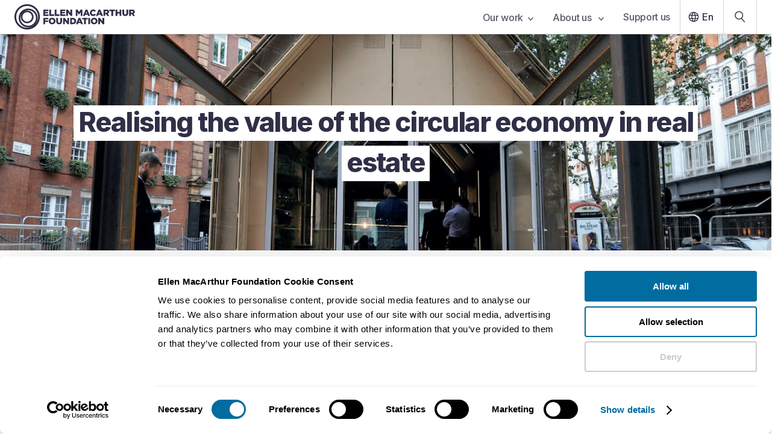

--- FILE ---
content_type: text/html; charset=UTF-8
request_url: https://www.ellenmacarthurfoundation.org/articles/realising-the-value-of-the-circular-economy-in-real-estate
body_size: 30585
content:
<!DOCTYPE html><html lang="en-GB"><head><meta charSet="utf-8"/><meta http-equiv="x-ua-compatible" content="ie=edge"/><meta name="viewport" content="width=device-width, initial-scale=1, shrink-to-fit=no"/><meta name="referrer" content="origin"/><meta name="generator" content="Gatsby 5.14.6"/><meta name="theme-color" content="#2f2f46"/><meta data-react-helmet="true" name="description" content="Making an investment case is vital to the adoption of circular economy principles, helping the built environment sector tackle its environmental footprint and create better places for people to live and work...."/><meta data-react-helmet="true" name="facebook-domain-verification" content="izukwa67afzku3qykvvabwk1l0pvlj"/><meta data-react-helmet="true" property="og:title" content="Realising the value of the circular economy in real estate"/><meta data-react-helmet="true" property="og:type" content="article"/><meta data-react-helmet="true" property="og:description" content="Making an investment case is vital to the adoption of circular economy principles, helping the built environment sector tackle its environmental footprint and create better places for people to live and work...."/><meta data-react-helmet="true" property="og:image" content="https://images.ctfassets.net/isq5xwjfoz2m/602QSZE2UG9jqDV3HyhNR8/217b17f31b5a6224413ce96e93bcda77/Article_post__landscape___9___1_.png"/><meta data-react-helmet="true" property="og:url" content="https://www.ellenmacarthurfoundation.org/articles/realising-the-value-of-the-circular-economy-in-real-estate"/><meta data-react-helmet="true" name="twitter:card" content="summary"/><meta data-react-helmet="true" name="twitter:title" content="Realising the value of the circular economy in real estate"/><meta data-react-helmet="true" name="twitter:description" content="Making an investment case is vital to the adoption of circular economy principles, helping the built environment sector tackle its environmental footprint and create better places for people to live and work...."/><meta data-react-helmet="true" name="twitter:image:src" content="https://images.ctfassets.net/isq5xwjfoz2m/602QSZE2UG9jqDV3HyhNR8/217b17f31b5a6224413ce96e93bcda77/Article_post__landscape___9___1_.png"/><style data-href="/styles.d2fc85ce951f37ca8f54.css" data-identity="gatsby-global-css">.glider,.glider-contain{margin:0 auto;position:relative}.glider,.glider-track{transform:translateZ(0)}.glider-dot,.glider-next,.glider-prev{border:0;outline:0;padding:0;-webkit-user-select:none;user-select:none}.glider-contain{width:100%}.glider{-webkit-overflow-scrolling:touch;-ms-overflow-style:none;overflow-y:hidden}.glider-track{display:flex;margin:0;padding:0;width:100%;z-index:1}.glider.draggable{cursor:grab;-webkit-user-select:none;user-select:none}.glider.draggable .glider-slide img{pointer-events:none;-webkit-user-select:none;user-select:none}.glider.drag{cursor:grabbing}.glider-slide{align-content:center;justify-content:center;min-width:150px;-webkit-user-select:none;user-select:none;width:100%}.glider-slide img{max-width:100%}.glider::-webkit-scrollbar{height:0;opacity:0}.glider-next,.glider-prev{background:0 0;color:#666;cursor:pointer;font-size:40px;left:-23px;line-height:1;opacity:1;position:absolute;text-decoration:none;top:30%;transition:opacity .5s cubic-bezier(.17,.67,.83,.67),color .5s cubic-bezier(.17,.67,.83,.67);z-index:2}.glider-next:focus,.glider-next:hover,.glider-prev:focus,.glider-prev:hover{color:#ccc}.glider-next{left:auto;right:-23px}.glider-next.disabled,.glider-prev.disabled{color:#666;cursor:default;opacity:.25}.glider-hide{opacity:0}.glider-dots{display:flex;flex-wrap:wrap;justify-content:center;margin:0 auto;padding:0;-webkit-user-select:none;user-select:none}.glider-dot{background:#ccc;border-radius:999px;color:#ccc;cursor:pointer;display:block;height:12px;margin:7px;width:12px}.glider-dot:focus,.glider-dot:hover{background:#ddd}.glider-dot.active{background:#a89cc8}@media(max-width:36em){.glider::-webkit-scrollbar{-webkit-appearance:none;height:3px;opacity:1;width:7px}.glider::-webkit-scrollbar-thumb{background-color:#9c9c9c40;border-radius:99px;box-shadow:0 0 1px #ffffff40;opacity:1}}</style><link rel="icon" href="/favicon-32x32.png?v=8162460615cd27a599d2d1779d472d8d" type="image/png"/><link rel="icon" href="/favicon.svg?v=8162460615cd27a599d2d1779d472d8d" type="image/svg+xml"/><link rel="manifest" href="/manifest.webmanifest" crossorigin="anonymous"/><link rel="apple-touch-icon" sizes="48x48" href="/icons/icon-48x48.png?v=8162460615cd27a599d2d1779d472d8d"/><link rel="apple-touch-icon" sizes="72x72" href="/icons/icon-72x72.png?v=8162460615cd27a599d2d1779d472d8d"/><link rel="apple-touch-icon" sizes="96x96" href="/icons/icon-96x96.png?v=8162460615cd27a599d2d1779d472d8d"/><link rel="apple-touch-icon" sizes="144x144" href="/icons/icon-144x144.png?v=8162460615cd27a599d2d1779d472d8d"/><link rel="apple-touch-icon" sizes="192x192" href="/icons/icon-192x192.png?v=8162460615cd27a599d2d1779d472d8d"/><link rel="apple-touch-icon" sizes="256x256" href="/icons/icon-256x256.png?v=8162460615cd27a599d2d1779d472d8d"/><link rel="apple-touch-icon" sizes="384x384" href="/icons/icon-384x384.png?v=8162460615cd27a599d2d1779d472d8d"/><link rel="apple-touch-icon" sizes="512x512" href="/icons/icon-512x512.png?v=8162460615cd27a599d2d1779d472d8d"/><style>.gatsby-image-wrapper{position:relative;overflow:hidden}.gatsby-image-wrapper picture.object-fit-polyfill{position:static!important}.gatsby-image-wrapper img{bottom:0;height:100%;left:0;margin:0;max-width:none;padding:0;position:absolute;right:0;top:0;width:100%;object-fit:cover}.gatsby-image-wrapper [data-main-image]{opacity:0;transform:translateZ(0);transition:opacity .25s linear;will-change:opacity}.gatsby-image-wrapper-constrained{display:inline-block;vertical-align:top}</style><noscript><style>.gatsby-image-wrapper noscript [data-main-image]{opacity:1!important}.gatsby-image-wrapper [data-placeholder-image]{opacity:0!important}</style></noscript><script type="module">const e="undefined"!=typeof HTMLImageElement&&"loading"in HTMLImageElement.prototype;e&&document.body.addEventListener("load",(function(e){const t=e.target;if(void 0===t.dataset.mainImage)return;if(void 0===t.dataset.gatsbyImageSsr)return;let a=null,n=t;for(;null===a&&n;)void 0!==n.parentNode.dataset.gatsbyImageWrapper&&(a=n.parentNode),n=n.parentNode;const o=a.querySelector("[data-placeholder-image]"),r=new Image;r.src=t.currentSrc,r.decode().catch((()=>{})).then((()=>{t.style.opacity=1,o&&(o.style.opacity=0,o.style.transition="opacity 500ms linear")}))}),!0);</script><title data-react-helmet="true">Realising the value of the circular economy in real estate | Ellen MacArthur Foundation</title><link data-react-helmet="true" rel="preconnect" href="https://fonts.googleapis.com"/><link data-react-helmet="true" rel="preconnect" href="https://fonts.gstatic.com"/><link data-react-helmet="true" href="https://fonts.googleapis.com/css2?family=Inter:wght@200;400;500;600;700;800&amp;display=swap" rel="stylesheet"/><link data-react-helmet="true" rel="alternate" hrefLang="en-GB" href="https://www.ellenmacarthurfoundation.org/articles/realising-the-value-of-the-circular-economy-in-real-estate"/><link data-react-helmet="true" rel="alternate" hrefLang="x-default" href="https://www.ellenmacarthurfoundation.org/articles/realising-the-value-of-the-circular-economy-in-real-estate"/><link data-react-helmet="true" rel="alternate" hrefLang="es" href="https://www.ellenmacarthurfoundation.org/es/articulos/darse-cuenta-valor-economia-circular-sector-inmobiliario"/><link data-react-helmet="true" rel="alternate" hrefLang="pt" href="https://www.ellenmacarthurfoundation.org/pt/artigos/materializando-valor-economia-circular-setor-imobiliario"/><link data-react-helmet="true" rel="canonical" href="https://www.ellenmacarthurfoundation.org/articles/realising-the-value-of-the-circular-economy-in-real-estate"/><script data-react-helmet="true" data-cookieconsent="ignore">window.dataLayer = window.dataLayer || [];
        function gtag() { dataLayer.push(arguments); }
        if(localStorage.getItem('consentMode') === null) {
            gtag('consent', 'default', {
                'ad_personalization': 'denied',
                'ad_storage': 'denied',
                'ad_user_data': 'denied',
                'analytics_storage': 'denied',
                'personalization_storage': 'denied',
                'functionality_storage': 'denied',
                'security_storage': 'denied',
            });
            gtag('set', 'ads_data_redaction', true);
            gtag('set', 'url_passthrough', true);
        }</script><script data-react-helmet="true" id="google-tag-manager-script" data-cookieconsent="ignore">(function(w,d,s,l,i){
            w[l] = w[l] || [];
            w[l].push({'gtm.start': new Date().getTime(), event: 'gtm.js'});
            var f = d.getElementsByTagName(s)[0],
                j = d.createElement(s), dl = l != 'dataLayer' ? '&l='+l : '';
            j.async = true; j.src = 'https://www.googletagmanager.com/gtm.js?id='+i+dl;
            f.parentNode.insertBefore(j,f);
        })(window,document,'script','dataLayer','GTM-WFF6337');</script><script data-react-helmet="true" id="initiate-datalayer-script">(function () {
            function gatherText(body) {
              // Use a single safe read, then reuse it
              const txt = body?.innerText || '';
              return txt ? txt.split('\n').filter(Boolean).join(' ') : '';
            }
            function countWords(text) {
              return text ? text.trim().split(/\s+/).filter(Boolean).length : 0;
            }
            function getInterval(count) {
              const intervalStart = Math.floor(count / 500) * 500;
              return `${intervalStart}-${intervalStart + 500}`;
            }

            // Ensure dataLayer exists and is an array
            window.dataLayer = Array.isArray(window.dataLayer) ? window.dataLayer : [];

            try {
              const body = document.body || null;
              const innerText = body?.innerText || '';

              if (innerText) {
                const text = gatherText(body);
                window.dataLayer.push({
                  ...{"pageId":"1qRIzVHQLYGXFyVUNaRkPA","event":"Page View","pageType":"standard page - article","lastUpdated":"October 24, 2025","topics":[{"title":"Built Environment"},{"title":"Cities"}],"geography":null},
                  wordCount: getInterval(countWords(text)),
                });
              } else {
                window.dataLayer.push({
                  ...{"pageId":"1qRIzVHQLYGXFyVUNaRkPA","event":"Page View","pageType":"standard page - article","lastUpdated":"October 24, 2025","topics":[{"title":"Built Environment"},{"title":"Cities"}],"geography":null},
                  wordCount: '0',
                });
              }
            } catch (e) {
              // Never let this break the page
              console.warn('initiate-datalayer-script error:', e);
              window.dataLayer.push({
                ...{"pageId":"1qRIzVHQLYGXFyVUNaRkPA","event":"Page View","pageType":"standard page - article","lastUpdated":"October 24, 2025","topics":[{"title":"Built Environment"},{"title":"Cities"}],"geography":null},
                wordCount: '0',
                dl_error: 'innerText_failed',
              });
            }
          })();</script><script data-react-helmet="true" id="adobe-viewer-script" src="https://acrobatservices.adobe.com/view-sdk/viewer.js"></script><script data-react-helmet="true" id="activecampaign-diffuser" data-cookieconsent="marketing">(function(e,t,o,n,p,r,i){e.visitorGlobalObjectAlias=n;e[e.visitorGlobalObjectAlias]=e[e.visitorGlobalObjectAlias]||function(){(e[e.visitorGlobalObjectAlias].q=e[e.visitorGlobalObjectAlias].q||[]).push(arguments)};e[e.visitorGlobalObjectAlias].l=(new Date).getTime();r=t.createElement("script");r.src=o;r.async=true;i=t.getElementsByTagName("script")[0];i.parentNode.insertBefore(r,i)})(window,document,"https://diffuser-cdn.app-us1.com/diffuser/diffuser.js","vgo");
          vgo('setAccount', '612925126');
          vgo('setTrackByDefault', false);
          vgo('process');</script><link rel="sitemap" type="application/xml" href="/sitemaps/en/sitemap-index.xml"/><link rel="sitemap" type="application/xml" href="/sitemaps/pt/sitemap-index.xml"/><link rel="sitemap" type="application/xml" href="/sitemaps/es/sitemap-index.xml"/></head><body><div id="___gatsby"><div style="outline:none" tabindex="-1" id="gatsby-focus-wrapper"><style data-emotion="css um6ebl">.css-um6ebl .e1q7skra0{display:none;}@media screen and (min-width: 768px){.css-um6ebl .e1q7skra0{display:block;}}@media print{.css-um6ebl .eg6tcbe6,.css-um6ebl .esk06pa0,.css-um6ebl .e1q7skra0,.css-um6ebl .main-container .main-content-container{padding:0;}}</style><div class="css-um6ebl e3qmgde0"><style data-emotion="css-global 1dcnhii">*{font-family:'Inter',sans-serif;color:#2f2f46;box-sizing:border-box;margin:0;padding:0;}font{color:inherit;}body{-webkit-font-smoothing:antialiased;-moz-osx-font-smoothing:grayscale;text-rendering:optimizeLegibility;overflow-x:hidden;}html{font-size:62.5%;line-height:1.2;}@media screen and (max-width: 320px){html{min-width:320px;overflow-x:scroll;}}html .italic{font-style:italic;}html .underline{-webkit-text-decoration:underline;text-decoration:underline;}html .font-weight-1,html .font-weight-1 .underline,html .font-weight-1 .italic{font-weight:700;}.disable-scroll{overflow:hidden;}</style><style data-emotion="css 1it06pc">.css-1it06pc{position:fixed;top:0;left:0;right:0;z-index:999;}</style><nav aria-label="Main navigation" class="css-1it06pc eg6tcbe6"><style data-emotion="css nbzlys">.css-nbzlys{box-shadow:0px 5px 10px rgba(0, 0, 0, 0.1);border-bottom:1px solid lightGrey;position:relative;z-index:8;background-color:white;}</style><div class="css-nbzlys eg6tcbe5"><style data-emotion="css 15looos">.css-15looos{padding-left:1.6rem;display:-webkit-box;display:-webkit-flex;display:-ms-flexbox;display:flex;-webkit-align-items:center;-webkit-box-align:center;-ms-flex-align:center;align-items:center;-webkit-box-pack:justify;-webkit-justify-content:space-between;justify-content:space-between;max-width:130rem;margin:0 auto;}@media screen and (min-width: 768px){.css-15looos{padding:0 2.4rem;}}</style><div class="css-15looos eg6tcbe4"><a data-testid="nav-bar-home-link" data-gtm-id="nav-bar-home-link" href="/"><style data-emotion="css un7dxp">.css-un7dxp .e85f32t4,.css-un7dxp .e85f32t3{position:relative;}.css-un7dxp .e85f32t4{display:block;}@media screen and (min-width: 768px){.css-un7dxp .e85f32t4{display:none;}}@media screen and (min-width: 1000px){.css-un7dxp .e85f32t4{display:block;}}.css-un7dxp .e85f32t3{display:none;}@media screen and (min-width: 768px){.css-un7dxp .e85f32t3{display:block;}}@media screen and (min-width: 1000px){.css-un7dxp .e85f32t3{display:none;}}</style><span class="css-un7dxp e85f32t2"><style data-emotion="css s5xdrg">.css-s5xdrg{display:-webkit-box;display:-webkit-flex;display:-ms-flexbox;display:flex;-webkit-align-items:center;-webkit-box-align:center;-ms-flex-align:center;align-items:center;}</style><svg width="200" height="42" viewBox="0 0 200 42" fill="none" xmlns="http://www.w3.org/2000/svg" class="css-s5xdrg e85f32t4" aria-label="EMF logo" data-testid="logo-atom"><path d="M47.8867 8.97656H56.3026V11.4342H50.7564V13.0138H55.7793V15.291H50.7564V16.9428H56.375V19.4004H47.8867V8.97656Z" fill="#2f2f46"></path><path d="M57.7559 8.97656H60.6537V16.8666H65.7209V19.3964H57.7559V8.97656Z" fill="#2f2f46"></path><path d="M66.8438 8.97656H69.7416V16.8666H74.8088V19.3964H66.8438V8.97656Z" fill="#2f2f46"></path><path d="M75.9316 8.97656H84.3475V11.4342H78.8013V13.0138H83.8243V15.291H78.8013V16.9428H84.4199V19.4004H75.9316V8.97656Z" fill="#2f2f46"></path><path d="M85.7852 8.97656H88.4898L92.7963 14.4852V8.97656H95.666V19.4004H93.1264L88.6589 13.6833V19.4004H85.7892V8.97656H85.7852Z" fill="#2f2f46"></path><path d="M101.662 8.97656H104.725L107.221 13.0098L109.716 8.97656H112.779V19.4004H109.893V13.4147L107.217 17.496H107.156L104.496 13.4468V19.4004H101.654V8.97656H101.662Z" fill="#2f2f46"></path><path d="M118.135 8.9043H120.928L125.384 19.4003H122.277L121.516 17.54H117.479L116.73 19.4003H113.68L118.135 8.9043ZM120.675 15.2909L119.508 12.3281L118.328 15.2909H120.675Z" fill="#2f2f46"></path><path d="M125.135 14.2199V14.1919C125.135 11.1529 127.481 8.77148 130.649 8.77148C132.786 8.77148 134.162 9.66553 135.088 10.9445L132.907 12.6283C132.307 11.8826 131.623 11.4055 130.621 11.4055C129.156 11.4055 128.125 12.6403 128.125 14.1598V14.1879C128.125 15.7514 129.156 16.9702 130.621 16.9702C131.711 16.9702 132.355 16.4651 132.983 15.7033L135.165 17.2509C134.178 18.606 132.846 19.6042 130.532 19.6042C127.542 19.6042 125.135 17.327 125.135 14.2159V14.2199Z" fill="#2f2f46"></path><path d="M139.637 8.9043H142.43L146.886 19.4003H143.779L143.018 17.54H138.981L138.232 19.4003H135.182L139.637 8.9043ZM142.177 15.2909L141.01 12.3281L139.83 15.2909H142.177Z" fill="#2f2f46"></path><path d="M147.682 8.97656H152.628C154.226 8.97656 155.333 9.39352 156.037 10.1071C156.649 10.7045 156.963 11.5063 156.963 12.5327V12.5608C156.963 14.1524 156.11 15.2108 154.81 15.7601L157.305 19.3924H153.956L151.847 16.2372H150.576V19.3924H147.678V8.97656H147.682ZM152.495 13.98C153.481 13.98 154.049 13.5029 154.049 12.7452V12.7171C154.049 11.8992 153.449 11.4823 152.479 11.4823H150.58V13.984H152.491L152.495 13.98Z" fill="#2f2f46"></path><path d="M160.758 11.5103H157.619V8.98047H166.796V11.5103H163.656V19.4003H160.758V11.5103Z" fill="#2f2f46"></path><path d="M167.846 8.97656H170.744V12.8775H174.466V8.97656H177.364V19.4004H174.466V15.4393H170.744V19.4004H167.846V8.97656Z" fill="#2f2f46"></path><path d="M179.059 14.8298V8.98047H182.005V14.7737C182.005 16.2771 182.765 16.9908 183.933 16.9908C185.1 16.9908 185.86 16.3052 185.86 14.8459V8.98047H188.807V14.7577C188.807 18.1214 186.879 19.5967 183.904 19.5967C180.93 19.5967 179.063 18.0933 179.063 14.8338L179.059 14.8298Z" fill="#2f2f46"></path><path d="M190.377 8.97656H195.324C196.921 8.97656 198.028 9.39352 198.733 10.1071C199.344 10.7045 199.658 11.5063 199.658 12.5327V12.5608C199.658 14.1524 198.805 15.2108 197.505 15.7601L200 19.3924H196.652L194.543 16.2372H193.271V19.3924H190.373V8.97656H190.377ZM195.191 13.98C196.177 13.98 196.744 13.5029 196.744 12.7452V12.7171C196.744 11.8992 196.145 11.4823 195.175 11.4823H193.275V13.984H195.187L195.191 13.98Z" fill="#2f2f46"></path><path d="M47.8867 22.7442H56.2583V25.274H50.7886V27.0461H55.7351V29.4436H50.7886V33.1641H47.8907V22.7402L47.8867 22.7442Z" fill="#2f2f46"></path><path d="M56.875 27.9875V27.9595C56.875 24.9686 59.2979 22.5391 62.5258 22.5391C65.7537 22.5391 68.1444 24.9365 68.1444 27.9274V27.9554C68.1444 30.9463 65.7215 33.3758 62.4936 33.3758C59.2657 33.3758 56.875 30.9784 56.875 27.9875ZM65.1862 27.9875V27.9595C65.1862 26.456 64.0955 25.145 62.4936 25.145C60.8917 25.145 59.8493 26.4239 59.8493 27.9274V27.9554C59.8493 29.4589 60.94 30.7699 62.5258 30.7699C64.1116 30.7699 65.1862 29.491 65.1862 27.9875Z" fill="#2f2f46"></path><path d="M69.2949 28.5974V22.748H72.2411V28.5413C72.2411 30.0447 73.0018 30.7584 74.1689 30.7584C75.3361 30.7584 76.0968 30.0728 76.0968 28.6135V22.748H79.043V28.5253C79.043 31.8889 77.1151 33.3643 74.1408 33.3643C71.1665 33.3643 69.2989 31.8609 69.2989 28.6014L69.2949 28.5974Z" fill="#2f2f46"></path><path d="M80.6562 22.7441H83.3609L87.6674 28.2527V22.7441H90.5371V33.168H87.9975L83.53 27.4509V33.168H80.6603V22.7441H80.6562Z" fill="#2f2f46"></path><path d="M92.3926 22.7442H96.4294C100.164 22.7442 102.334 24.8891 102.334 27.896V27.9241C102.334 30.931 100.136 33.1641 96.3691 33.1641H92.3926V22.7402V22.7442ZM96.4737 30.6062C98.2084 30.6062 99.3595 29.652 99.3595 27.9722V27.9441C99.3595 26.2763 98.2084 25.3101 96.4737 25.3101H95.2945V30.6102H96.4737V30.6062Z" fill="#2f2f46"></path><path d="M106.459 22.6719H109.253L113.708 33.1679H110.601L109.84 31.3076H105.803L105.055 33.1679H102.004L106.459 22.6719ZM108.999 29.0585L107.832 26.0957L106.653 29.0585H108.999Z" fill="#2f2f46"></path><path d="M115.52 25.2778H112.381V22.748H121.557V25.2778H118.418V33.1679H115.52V25.2778Z" fill="#2f2f46"></path><path d="M122.514 22.7441H125.428V33.168H122.514V22.7441Z" fill="#2f2f46"></path><path d="M126.584 27.9875V27.9595C126.584 24.9686 129.007 22.5391 132.235 22.5391C135.463 22.5391 137.853 24.9365 137.853 27.9274V27.9554C137.853 30.9463 135.43 33.3758 132.203 33.3758C128.975 33.3758 126.584 30.9784 126.584 27.9875ZM134.895 27.9875V27.9595C134.895 26.456 133.804 25.145 132.203 25.145C130.601 25.145 129.558 26.4239 129.558 27.9274V27.9554C129.558 29.4589 130.649 30.7699 132.235 30.7699C133.821 30.7699 134.895 29.491 134.895 27.9875Z" fill="#2f2f46"></path><path d="M139.064 22.7441H141.769L146.076 28.2527V22.7441H148.945V33.168H146.406L141.938 27.4509V33.168H139.068V22.7441H139.064Z" fill="#2f2f46"></path><path d="M21.0819 42C9.45826 42 0 32.5785 0 21C0 9.42154 9.45826 0 21.0819 0C32.7055 0 42.1637 9.42154 42.1637 21C42.1637 32.5785 32.7055 42 21.0819 42ZM21.0819 2.84651C11.032 2.84651 2.8576 10.9891 2.8576 21C2.8576 31.0109 11.032 39.1535 21.0819 39.1535C31.1318 39.1535 39.3061 31.0109 39.3061 21C39.3061 10.9891 31.1277 2.84651 21.0819 2.84651ZM22.7401 38.5401C14.0506 38.5401 6.97899 31.496 6.97899 22.8402C6.97899 14.1844 14.0465 7.14032 22.7401 7.14032C31.4336 7.14032 38.5012 14.1844 38.5012 22.8402C38.5012 31.496 31.4296 38.5401 22.7401 38.5401ZM22.7401 9.90664C15.58 9.90664 9.7561 15.7079 9.7561 22.8402C9.7561 29.9725 15.58 35.7738 22.7401 35.7738C29.9002 35.7738 35.7241 29.9725 35.7241 22.8402C35.7241 15.7079 29.9002 9.90664 22.7401 9.90664ZM21.0819 31.6163C15.2459 31.6163 10.4967 26.8855 10.4967 21.0722C10.4967 15.2589 15.2459 10.5281 21.0819 10.5281C26.9178 10.5281 31.6671 15.2589 31.6671 21.0722C31.6671 26.8855 26.9178 31.6163 21.0819 31.6163ZM21.0819 13.2142C16.7311 13.2142 13.1933 16.7383 13.1933 21.0722C13.1933 25.4061 16.7311 28.9301 21.0819 28.9301C25.4327 28.9301 28.9705 25.4061 28.9705 21.0722C28.9705 16.7383 25.4327 13.2142 21.0819 13.2142Z" fill="#2f2f46"></path></svg><svg class="css-s5xdrg e85f32t3" width="36" height="36" viewBox="0 0 36 36" fill="#2f2f46" xmlns="http://www.w3.org/2000/svg" aria-label="EMF Circles logo"><path d="M18 36C8.07457 36 0 27.9246 0 17.9982C0 8.07536 8.07457 0 18 0C27.9254 0 36 8.07536 36 17.9982C35.9965 27.9246 27.9219 36 18 36ZM18 2.44098C9.42033 2.44098 2.43721 9.42125 2.43721 17.9982C2.43721 26.5787 9.42033 33.559 17.9965 33.559C26.5726 33.559 33.5557 26.5787 33.5557 17.9982C33.5557 9.42125 26.5761 2.44098 18 2.44098ZM19.4129 33.0362C11.9918 33.0362 5.95526 26.9991 5.95526 19.5773C5.95526 12.159 11.9918 6.11834 19.4129 6.11834C26.834 6.11834 32.8705 12.1554 32.8705 19.5773C32.8705 26.9991 26.834 33.0362 19.4129 33.0362ZM19.4129 8.4922C13.3022 8.4922 8.32889 13.466 8.32889 19.5773C8.32889 25.6921 13.3022 30.6659 19.4129 30.6659C25.5271 30.6659 30.5004 25.6921 30.5004 19.5773C30.5004 13.466 25.5271 8.4922 19.4129 8.4922ZM17.9965 27.1016C13.0126 27.1016 8.95761 23.0462 8.95761 18.0618C8.95761 13.081 13.0126 9.02561 17.9965 9.02561C22.9804 9.02561 27.0318 13.081 27.0318 18.0618C27.0318 23.0462 22.9804 27.1016 17.9965 27.1016ZM17.9965 11.3288C14.2841 11.3288 11.2606 14.3527 11.2606 18.0654C11.2606 21.778 14.2841 24.8019 17.9965 24.8019C21.7088 24.8019 24.7323 21.778 24.7323 18.0654C24.7323 14.3491 21.7088 11.3288 17.9965 11.3288Z" fill="#2f2f46"></path></svg></span></a><style data-emotion="css oph5xp">.css-oph5xp{display:none;}@media screen and (min-width: 768px){.css-oph5xp{display:-webkit-box;display:-webkit-flex;display:-ms-flexbox;display:flex;-webkit-align-items:center;-webkit-box-align:center;-ms-flex-align:center;align-items:center;}}</style><div class="css-oph5xp eg6tcbe3"><style data-emotion="css zobnp5">.css-zobnp5{list-style:none;display:-webkit-box;display:-webkit-flex;display:-ms-flexbox;display:flex;}</style><div class="css-zobnp5 e1w0mdbw2"><div><style data-emotion="css kuk1p3">.css-kuk1p3{font-weight:500;position:relative;background-color:transparent;border:0;padding-right:1.6rem;padding-left:1.6rem;padding-top:1.9rem;padding-bottom:2rem;height:5.6rem;letter-spacing:-0.02em;font-size:1.6rem;-webkit-user-select:none;-moz-user-select:none;-ms-user-select:none;user-select:none;color:#2f2f46;-webkit-font-smoothing:subpixel-antialiased;opacity:0.8;}.css-kuk1p3:hover{opacity:1;cursor:pointer;}</style><button id="tab-6w4349icIHnnkkGRyF3IGg" value="6w4349icIHnnkkGRyF3IGg" data-gtm-id="main-nav-link-our-work" data-testid="nav-bar-links" class="css-kuk1p3 e1w0mdbw1">Our work<style data-emotion="css 13xtbpe">.css-13xtbpe{margin-left:0.8rem;}</style><svg class="css-13xtbpe e4lopby1" width="9" height="7" viewBox="0 0 9 7" fill="none" aria-label="Down arrow icon" xmlns="http://www.w3.org/2000/svg"><path d="M1 1.5L4.5 5.5L8 1.5" stroke="#2f2f46" stroke-width="1.5" stroke-linecap="round" stroke-linejoin="round"></path></svg></button></div><div><button id="tab-QOHoy9Gh9WdRHCbROgcRI" value="QOHoy9Gh9WdRHCbROgcRI" data-gtm-id="main-nav-link-about-us-" data-testid="nav-bar-links" class="css-kuk1p3 e1w0mdbw1">About us <svg class="css-13xtbpe e4lopby1" width="9" height="7" viewBox="0 0 9 7" fill="none" aria-label="Down arrow icon" xmlns="http://www.w3.org/2000/svg"><path d="M1 1.5L4.5 5.5L8 1.5" stroke="#2f2f46" stroke-width="1.5" stroke-linecap="round" stroke-linejoin="round"></path></svg></button></div><div><style data-emotion="css d8s5vi">.css-d8s5vi{display:block;-webkit-text-decoration:none;text-decoration:none;font-weight:500;position:relative;background-color:transparent;border:0;padding-right:1.6rem;padding-left:1.6rem;padding-top:1.9rem;padding-bottom:2rem;height:5.6rem;letter-spacing:-0.02em;font-size:1.6rem;-webkit-user-select:none;-moz-user-select:none;-ms-user-select:none;user-select:none;color:#2f2f46;-webkit-font-smoothing:subpixel-antialiased;opacity:0.8;}.css-d8s5vi:hover{opacity:1;cursor:pointer;}</style><a id="tab-donate" data-gtm-id="main-nav-link-support-us" data-testid="nav-bar-links" textColor="#2f2f46" class="css-d8s5vi e1w0mdbw0" href="/funding-and-support/donations">Support us</a></div></div><style data-emotion="css bjn8wh">.css-bjn8wh{position:relative;}</style><div class="css-bjn8wh e1sdw7qz4"><style data-emotion="css 1yugrs6">.css-1yugrs6{font-weight:500;background:transparent;border:0;display:-webkit-box;display:-webkit-flex;display:-ms-flexbox;display:flex;-webkit-align-items:center;-webkit-box-align:center;-ms-flex-align:center;align-items:center;padding-left:0.8rem;padding-right:16px;padding-top:1.4rem;padding-bottom:1.4rem;border-left:1px solid lightGrey;height:5.6rem;font-size:1.6rem;color:#2f2f46;}.css-1yugrs6:hover{cursor:pointer;}</style><button data-gtm-id="main-nav-link-lang" class="css-1yugrs6 e1sdw7qz2"><svg class="css-0 e4lopby7" width="28" height="28" viewBox="0 0 40 40" fill="#2f2f46" aria-label="Globe icon" xmlns="http://www.w3.org/2000/svg"><path d="M28.4002 15.484H28.8343L28.6165 15.1086C27.4292 13.0618 25.5369 11.4847 23.2607 10.7053L22.6557 10.4982L22.9598 11.0607C23.6725 12.3793 24.2142 13.807 24.6016 15.297L24.6502 15.484H24.8435H28.4002ZM20.2622 10.3108L20.057 10.0158L19.8518 10.3108C18.8301 11.779 18.0347 13.4127 17.5145 15.1628L17.419 15.484H17.7541H22.3598H22.6949L22.5995 15.1628C22.0793 13.4127 21.2838 11.779 20.2622 10.3108ZM10.483 22.5305L10.5313 22.7181H10.7251H14.8002H15.0848L15.0482 22.4359C14.9467 21.6539 14.8815 20.8632 14.8815 20.0567C14.8815 19.2502 14.9467 18.4591 15.0424 17.6757L15.0766 17.3954H14.7942H10.7251H10.5313L10.483 17.583C10.2793 18.373 10.1616 19.2018 10.1616 20.0567C10.1616 20.9117 10.2793 21.7405 10.483 22.5305ZM11.7077 24.6294H11.2737L11.4914 25.0049C12.6785 27.0513 14.5707 28.6347 16.8473 29.4142L17.4506 29.6208L17.1484 29.0592C16.4355 27.7343 15.8938 26.3064 15.5064 24.8165L15.4577 24.6294H15.2644H11.7077ZM15.2644 15.484H15.4577L15.5064 15.297C15.8938 13.807 16.4355 12.3792 17.1484 11.0543L17.4506 10.4927L16.8473 10.6993C14.5707 11.4788 12.6785 13.0621 11.4914 15.1086L11.2737 15.484H11.7077H15.2644ZM19.8514 29.8021L20.057 30.0994L20.2626 29.8021C21.2779 28.3342 22.0731 26.701 22.5992 24.9514L22.6961 24.6294H22.3598H17.7541H17.4179L17.5147 24.9514C18.0408 26.701 18.8361 28.3342 19.8514 29.8021ZM22.8783 22.7181H23.0946L23.1257 22.504C23.2413 21.7068 23.3212 20.8923 23.3212 20.0567C23.3212 19.2211 23.2413 18.4067 23.1257 17.6095L23.0946 17.3954H22.8783H17.2357H17.0194L16.9883 17.6095C16.8727 18.4067 16.7928 19.2211 16.7928 20.0567C16.7928 20.8923 16.8727 21.7068 16.9883 22.504L17.0194 22.7181H17.2357H22.8783ZM22.9656 29.0532L22.663 29.6154L23.2669 29.4081C25.5371 28.6287 27.4291 27.0516 28.6222 25.0054L28.8414 24.6294H28.4063H24.8495H24.6562L24.6076 24.8165C24.2203 26.3062 23.6786 27.7281 22.9656 29.0532ZM25.0656 22.4378L25.0313 22.7181H25.3137H29.3829H29.5751L29.6245 22.5323C29.8347 21.7411 29.9524 20.9117 29.9524 20.0567C29.9524 19.2006 29.8283 18.3717 29.625 17.583L29.5766 17.3954H29.3829H25.3137H25.0292L25.0658 17.6776C25.1673 18.4596 25.2325 19.2503 25.2325 20.0567C25.2325 20.8623 25.1614 21.6529 25.0656 22.4378ZM8.25024 20.0567C8.25024 13.5333 13.5278 8.25 20.051 8.25C26.5744 8.25 31.8637 13.5336 31.8637 20.0567C31.8637 26.5799 26.5744 31.8635 20.051 31.8635C13.5278 31.8635 8.25024 26.5802 8.25024 20.0567Z" fill="#2f2f46" stroke="none" stroke-width="0.5"></path></svg>En</button></div><style data-emotion="css p5k61d">.css-p5k61d{display:block;height:58px;width:50px;display:-webkit-box;display:-webkit-flex;display:-ms-flexbox;display:flex;-webkit-align-items:center;-webkit-box-align:center;-ms-flex-align:center;align-items:center;-webkit-box-pack:center;-ms-flex-pack:center;-webkit-justify-content:center;justify-content:center;border-left:0;border-right:0;}@media screen and (min-width: 768px){.css-p5k61d{border-left:1px solid lightGrey;border-right:1px solid lightGrey;height:5.6rem;width:5.6rem;}.css-p5k61d:hover{background-color:#2f2f46;border-left:1px solid #2f2f46;border-right:1px solid #2f2f46;}.css-p5k61d:hover svg path{fill:white;}}</style><a tabindex="0" data-testid="search-nav-link" data-gtm-id="search-nav-link" aria-label="Search our content" class="css-p5k61d eg6tcbe1" href="/explore"><style data-emotion="css vkjcd7">.css-vkjcd7{-webkit-transition:0.3s ease-in-out;transition:0.3s ease-in-out;}</style><svg class="css-vkjcd7 e4lopby2" width="26" height="26" viewBox="0 0 36 36" fill="none" aria-label="Search icon" xmlns="http://www.w3.org/2000/svg" role="img"><title></title><path fill-rule="evenodd" clip-rule="evenodd" d="M8 14.5658C8 10.3873 11.3873 7 15.5658 7C19.7442 7 23.1315 10.3873 23.1315 14.5658C23.1315 18.7442 19.7442 22.1315 15.5658 22.1315C11.3873 22.1315 8 18.7442 8 14.5658ZM15.5658 5C10.2827 5 6 9.28274 6 14.5658C6 19.8488 10.2827 24.1315 15.5658 24.1315C17.5052 24.1315 19.3099 23.5543 20.8173 22.5624C20.8207 22.5665 20.8241 22.5705 20.8276 22.5746L27.4327 30.2809C27.7921 30.7002 28.4234 30.7488 28.8427 30.3894C29.262 30.0299 29.3106 29.3986 28.9512 28.9793L22.3647 21.2947C24.0752 19.5665 25.1315 17.1895 25.1315 14.5658C25.1315 9.28274 20.8488 5 15.5658 5Z" fill="#2f2f46"></path></svg></a></div><style data-emotion="css 1k7aad6">.css-1k7aad6{display:-webkit-box;display:-webkit-flex;display:-ms-flexbox;display:flex;-webkit-align-items:center;-webkit-box-align:center;-ms-flex-align:center;align-items:center;}@media screen and (min-width: 768px){.css-1k7aad6{display:none;}}</style><div class="css-1k7aad6 eg6tcbe2"><a data-testid="search-mobile-nav-link" data-gtm-id="search-nav-link" aria-label="Search our content" class="css-p5k61d eg6tcbe1" href="/explore"><svg class="css-vkjcd7 e4lopby2" width="26" height="26" viewBox="0 0 36 36" fill="none" aria-label="Search icon" xmlns="http://www.w3.org/2000/svg" role="img"><title></title><path fill-rule="evenodd" clip-rule="evenodd" d="M8 14.5658C8 10.3873 11.3873 7 15.5658 7C19.7442 7 23.1315 10.3873 23.1315 14.5658C23.1315 18.7442 19.7442 22.1315 15.5658 22.1315C11.3873 22.1315 8 18.7442 8 14.5658ZM15.5658 5C10.2827 5 6 9.28274 6 14.5658C6 19.8488 10.2827 24.1315 15.5658 24.1315C17.5052 24.1315 19.3099 23.5543 20.8173 22.5624C20.8207 22.5665 20.8241 22.5705 20.8276 22.5746L27.4327 30.2809C27.7921 30.7002 28.4234 30.7488 28.8427 30.3894C29.262 30.0299 29.3106 29.3986 28.9512 28.9793L22.3647 21.2947C24.0752 19.5665 25.1315 17.1895 25.1315 14.5658C25.1315 9.28274 20.8488 5 15.5658 5Z" fill="#2f2f46"></path></svg></a><style data-emotion="css hqd4dt">.css-hqd4dt{width:58px;height:58px;display:-webkit-box;display:-webkit-flex;display:-ms-flexbox;display:flex;-webkit-align-items:center;-webkit-box-align:center;-ms-flex-align:center;align-items:center;-webkit-box-pack:center;-ms-flex-pack:center;-webkit-justify-content:center;justify-content:center;}</style><div class="css-hqd4dt eg6tcbe0"><svg width="24" height="14" viewBox="0 0 24 14" fill="none" aria-label="Menu icon" xmlns="http://www.w3.org/2000/svg"><line x1="5" y1="1" x2="23" y2="1" stroke="#2f2f46" stroke-width="2" stroke-linecap="round"></line><line x1="1" y1="7" x2="23" y2="7" stroke="#2f2f46" stroke-width="2" stroke-linecap="round"></line><line x1="5" y1="13" x2="23" y2="13" stroke="#2f2f46" stroke-width="2" stroke-linecap="round"></line></svg></div></div></div></div></nav><style data-emotion="css 1bi7xzc">.css-1bi7xzc{padding-top:5.6rem;}@media screen and (min-width: 768px){.css-1bi7xzc{padding-top:0;}}</style><div class="css-1bi7xzc e3qmgde1"><style data-emotion="css ncih04">.css-ncih04{width:100%;text-align:center;margin-top:0px;}@media screen and (min-width: 768px){.css-ncih04{margin-top:56px;}}</style><div data-testid="standard-mast" class="css-ncih04 e1k1rix77"><style data-emotion="css r2e5g0">.css-r2e5g0{position:relative;height:30vh;min-height:26rem;display:-webkit-box;display:-webkit-flex;display:-ms-flexbox;display:flex;-webkit-flex-direction:column;-ms-flex-direction:column;flex-direction:column;-webkit-box-pack:center;-ms-flex-pack:center;-webkit-justify-content:center;justify-content:center;background-color:transparent;overflow:hidden;}@media screen and (min-width: 768px){.css-r2e5g0{min-height:30rem;height:50vh;}}</style><div data-testid="banner" role="banner" class="css-r2e5g0 e1k1rix76"><style data-emotion="css c1qqq">.css-c1qqq{display:block;position:absolute;top:0;left:0;width:100%;height:100%;}.css-c1qqq>div{height:100%!important;width:100%!important;}.css-c1qqq img{object-fit:cover!important;object-position:center!important;width:100%!important;height:100%!important;}</style><div data-testid="mast-bg-image" class="css-c1qqq e1k1rix73"><div data-gatsby-image-wrapper="" class="gatsby-image-wrapper gatsby-image-wrapper-constrained"><div style="max-width:2032px;display:block"><img alt="" role="presentation" aria-hidden="true" src="data:image/svg+xml;charset=utf-8,%3Csvg%20height=&#x27;848&#x27;%20width=&#x27;2032&#x27;%20xmlns=&#x27;http://www.w3.org/2000/svg&#x27;%20version=&#x27;1.1&#x27;%3E%3C/svg%3E" style="max-width:100%;display:block;position:static"/></div><img aria-hidden="true" data-placeholder-image="" style="opacity:1;transition:opacity 500ms linear" decoding="async" src="[data-uri]" alt=""/><picture><source type="image/avif" srcSet="https://images.ctfassets.net/isq5xwjfoz2m/3AMIdYyRtmMjTEXCiw6PRZ/c77ceddf108bfd44d82100fd3d4b9ee9/MP_-_Resource_-_Realising_the_value_of_the_circular_economy_in_real_estate.png?w=508&amp;h=212&amp;q=80&amp;fm=avif 508w,https://images.ctfassets.net/isq5xwjfoz2m/3AMIdYyRtmMjTEXCiw6PRZ/c77ceddf108bfd44d82100fd3d4b9ee9/MP_-_Resource_-_Realising_the_value_of_the_circular_economy_in_real_estate.png?w=1016&amp;h=424&amp;q=80&amp;fm=avif 1016w,https://images.ctfassets.net/isq5xwjfoz2m/3AMIdYyRtmMjTEXCiw6PRZ/c77ceddf108bfd44d82100fd3d4b9ee9/MP_-_Resource_-_Realising_the_value_of_the_circular_economy_in_real_estate.png?w=2032&amp;h=848&amp;q=80&amp;fm=avif 2032w" sizes="(min-width: 2032px) 2032px, 100vw"/><source type="image/webp" srcSet="https://images.ctfassets.net/isq5xwjfoz2m/3AMIdYyRtmMjTEXCiw6PRZ/c77ceddf108bfd44d82100fd3d4b9ee9/MP_-_Resource_-_Realising_the_value_of_the_circular_economy_in_real_estate.png?w=508&amp;h=212&amp;q=80&amp;fm=webp 508w,https://images.ctfassets.net/isq5xwjfoz2m/3AMIdYyRtmMjTEXCiw6PRZ/c77ceddf108bfd44d82100fd3d4b9ee9/MP_-_Resource_-_Realising_the_value_of_the_circular_economy_in_real_estate.png?w=1016&amp;h=424&amp;q=80&amp;fm=webp 1016w,https://images.ctfassets.net/isq5xwjfoz2m/3AMIdYyRtmMjTEXCiw6PRZ/c77ceddf108bfd44d82100fd3d4b9ee9/MP_-_Resource_-_Realising_the_value_of_the_circular_economy_in_real_estate.png?w=2032&amp;h=848&amp;q=80&amp;fm=webp 2032w" sizes="(min-width: 2032px) 2032px, 100vw"/><img data-gatsby-image-ssr="" data-main-image="" style="opacity:0" sizes="(min-width: 2032px) 2032px, 100vw" decoding="async" loading="eager" src="https://images.ctfassets.net/isq5xwjfoz2m/3AMIdYyRtmMjTEXCiw6PRZ/c77ceddf108bfd44d82100fd3d4b9ee9/MP_-_Resource_-_Realising_the_value_of_the_circular_economy_in_real_estate.png?w=2032&amp;h=848&amp;q=80&amp;fm=png" srcSet="https://images.ctfassets.net/isq5xwjfoz2m/3AMIdYyRtmMjTEXCiw6PRZ/c77ceddf108bfd44d82100fd3d4b9ee9/MP_-_Resource_-_Realising_the_value_of_the_circular_economy_in_real_estate.png?w=508&amp;h=212&amp;q=80&amp;fm=png 508w,https://images.ctfassets.net/isq5xwjfoz2m/3AMIdYyRtmMjTEXCiw6PRZ/c77ceddf108bfd44d82100fd3d4b9ee9/MP_-_Resource_-_Realising_the_value_of_the_circular_economy_in_real_estate.png?w=1016&amp;h=424&amp;q=80&amp;fm=png 1016w,https://images.ctfassets.net/isq5xwjfoz2m/3AMIdYyRtmMjTEXCiw6PRZ/c77ceddf108bfd44d82100fd3d4b9ee9/MP_-_Resource_-_Realising_the_value_of_the_circular_economy_in_real_estate.png?w=2032&amp;h=848&amp;q=80&amp;fm=png 2032w" alt="Photo of a building"/></picture><noscript><picture><source type="image/avif" srcSet="https://images.ctfassets.net/isq5xwjfoz2m/3AMIdYyRtmMjTEXCiw6PRZ/c77ceddf108bfd44d82100fd3d4b9ee9/MP_-_Resource_-_Realising_the_value_of_the_circular_economy_in_real_estate.png?w=508&amp;h=212&amp;q=80&amp;fm=avif 508w,https://images.ctfassets.net/isq5xwjfoz2m/3AMIdYyRtmMjTEXCiw6PRZ/c77ceddf108bfd44d82100fd3d4b9ee9/MP_-_Resource_-_Realising_the_value_of_the_circular_economy_in_real_estate.png?w=1016&amp;h=424&amp;q=80&amp;fm=avif 1016w,https://images.ctfassets.net/isq5xwjfoz2m/3AMIdYyRtmMjTEXCiw6PRZ/c77ceddf108bfd44d82100fd3d4b9ee9/MP_-_Resource_-_Realising_the_value_of_the_circular_economy_in_real_estate.png?w=2032&amp;h=848&amp;q=80&amp;fm=avif 2032w" sizes="(min-width: 2032px) 2032px, 100vw"/><source type="image/webp" srcSet="https://images.ctfassets.net/isq5xwjfoz2m/3AMIdYyRtmMjTEXCiw6PRZ/c77ceddf108bfd44d82100fd3d4b9ee9/MP_-_Resource_-_Realising_the_value_of_the_circular_economy_in_real_estate.png?w=508&amp;h=212&amp;q=80&amp;fm=webp 508w,https://images.ctfassets.net/isq5xwjfoz2m/3AMIdYyRtmMjTEXCiw6PRZ/c77ceddf108bfd44d82100fd3d4b9ee9/MP_-_Resource_-_Realising_the_value_of_the_circular_economy_in_real_estate.png?w=1016&amp;h=424&amp;q=80&amp;fm=webp 1016w,https://images.ctfassets.net/isq5xwjfoz2m/3AMIdYyRtmMjTEXCiw6PRZ/c77ceddf108bfd44d82100fd3d4b9ee9/MP_-_Resource_-_Realising_the_value_of_the_circular_economy_in_real_estate.png?w=2032&amp;h=848&amp;q=80&amp;fm=webp 2032w" sizes="(min-width: 2032px) 2032px, 100vw"/><img data-gatsby-image-ssr="" data-main-image="" style="opacity:0" sizes="(min-width: 2032px) 2032px, 100vw" decoding="async" loading="eager" src="https://images.ctfassets.net/isq5xwjfoz2m/3AMIdYyRtmMjTEXCiw6PRZ/c77ceddf108bfd44d82100fd3d4b9ee9/MP_-_Resource_-_Realising_the_value_of_the_circular_economy_in_real_estate.png?w=2032&amp;h=848&amp;q=80&amp;fm=png" srcSet="https://images.ctfassets.net/isq5xwjfoz2m/3AMIdYyRtmMjTEXCiw6PRZ/c77ceddf108bfd44d82100fd3d4b9ee9/MP_-_Resource_-_Realising_the_value_of_the_circular_economy_in_real_estate.png?w=508&amp;h=212&amp;q=80&amp;fm=png 508w,https://images.ctfassets.net/isq5xwjfoz2m/3AMIdYyRtmMjTEXCiw6PRZ/c77ceddf108bfd44d82100fd3d4b9ee9/MP_-_Resource_-_Realising_the_value_of_the_circular_economy_in_real_estate.png?w=1016&amp;h=424&amp;q=80&amp;fm=png 1016w,https://images.ctfassets.net/isq5xwjfoz2m/3AMIdYyRtmMjTEXCiw6PRZ/c77ceddf108bfd44d82100fd3d4b9ee9/MP_-_Resource_-_Realising_the_value_of_the_circular_economy_in_real_estate.png?w=2032&amp;h=848&amp;q=80&amp;fm=png 2032w" alt="Photo of a building"/></picture></noscript><script type="module">const t="undefined"!=typeof HTMLImageElement&&"loading"in HTMLImageElement.prototype;if(t){const t=document.querySelectorAll("img[data-main-image]");for(let e of t){e.dataset.src&&(e.setAttribute("src",e.dataset.src),e.removeAttribute("data-src")),e.dataset.srcset&&(e.setAttribute("srcset",e.dataset.srcset),e.removeAttribute("data-srcset"));const t=e.parentNode.querySelectorAll("source[data-srcset]");for(let e of t)e.setAttribute("srcset",e.dataset.srcset),e.removeAttribute("data-srcset");e.complete&&(e.style.opacity=1,e.parentNode.parentNode.querySelector("[data-placeholder-image]").style.opacity=0)}}</script></div></div><style data-emotion="css 7ocwv2">.css-7ocwv2{display:-webkit-box;display:-webkit-flex;display:-ms-flexbox;display:flex;-webkit-flex-direction:column;-ms-flex-direction:column;flex-direction:column;-webkit-align-items:center;-webkit-box-align:center;-ms-flex-align:center;align-items:center;-webkit-box-pack:center;-ms-flex-pack:center;-webkit-justify-content:center;justify-content:center;z-index:20;width:100%;height:100%;margin:0 auto;max-width:130rem;padding:0 4%;gap:2rem;}@media screen and (min-width: 768px){.css-7ocwv2{padding:0 2.4rem;gap:3.5rem;}}.css-7ocwv2 .e4d74su22{margin:0;width:90%;line-height:1.7;}@media screen and (min-width: 768px){.css-7ocwv2 .e4d74su22{line-height:1.5;}}.css-7ocwv2 .e4d74su22 span{font-weight:800;color:#2f2f46;background-color:white;box-shadow:0.8rem 0 0 white,-0.8rem 0 0 white;padding-bottom:2px;-webkit-box-decoration-break:clone;-webkit-box-decoration-break:clone;box-decoration-break:clone;}@media screen and (min-width: 768px){.css-7ocwv2 .e4d74su22 span{padding-bottom:4px;}}</style><div data-testid="mast-content-wrapper" class="css-7ocwv2 e1k1rix75"><style data-emotion="css 195m0xl">.css-195m0xl{font-weight:800;font-size:2.2rem;letter-spacing:-0.04em;}@media screen and (min-width: 768px){.css-195m0xl{font-size:3.8rem;}}@media screen and (min-width: 998px){.css-195m0xl{font-size:4.5rem;}}</style><h1 data-testid="mast-heading" class="css-195m0xl e4d74su22"><span>Realising the value of the circular economy in real estate</span></h1></div></div><style data-emotion="css wmdifs">.css-wmdifs{border-bottom:1px dashed #ccc;}</style><div data-testid="utility-bar" role="region" aria-label="Utility Bar" class="css-wmdifs esv2g0o18"><style data-emotion="css crbx3x">.css-crbx3x{max-width:130rem;display:-webkit-box;display:-webkit-flex;display:-ms-flexbox;display:flex;-webkit-align-items:center;-webkit-box-align:center;-ms-flex-align:center;align-items:center;padding:12px 24px;min-height:60px;margin:0 auto;}@media screen and (max-width: 768px){.css-crbx3x{-webkit-flex-direction:column;-ms-flex-direction:column;flex-direction:column;-webkit-align-items:flex-start;-webkit-box-align:flex-start;-ms-flex-align:flex-start;align-items:flex-start;padding:16px 24px;row-gap:0.8rem;}}</style><div class="css-crbx3x esv2g0o17"><style data-emotion="css b4wyph">.css-b4wyph >span,.css-b4wyph >time{color:#2f2f46;font-size:1rem;}@media screen and (min-width: 768px){.css-b4wyph >span,.css-b4wyph >time{font-size:1.2rem;}}@media screen and (min-width: 998px){.css-b4wyph >span,.css-b4wyph >time{font-size:1.2rem;}}@media screen and (max-width: 768px){.css-b4wyph{-webkit-order:-1;-ms-flex-order:-1;order:-1;margin-right:none;}.css-b4wyph >span,.css-b4wyph >time{font-size:1.2rem;}@media screen and (min-width: 768px){.css-b4wyph >span,.css-b4wyph >time{font-size:1.4rem;}}@media screen and (min-width: 998px){.css-b4wyph >span,.css-b4wyph >time{font-size:1.4rem;}}}</style><div data-testid="publish-date" class="css-b4wyph esv2g0o12"><span>Published on</span> <time dateTime="2022-03-14T16:52:01.087Z">14 March 2022</time></div><style data-emotion="css fgrqqv">.css-fgrqqv{display:-webkit-box;display:-webkit-flex;display:-ms-flexbox;display:flex;-webkit-align-items:center;-webkit-box-align:center;-ms-flex-align:center;align-items:center;margin-left:auto;}@media screen and (max-width: 768px){.css-fgrqqv{width:100%;}}</style><div class="css-fgrqqv esv2g0o0"><style data-emotion="css 15zm0v3">.css-15zm0v3{display:-webkit-box;display:-webkit-flex;display:-ms-flexbox;display:flex;gap:8px;}@media screen and (max-width: 768px){.css-15zm0v3{display:none;}}</style><div data-testid="topics-container" role="region" aria-label="Related topics" class="css-15zm0v3 esv2g0o15"><style data-emotion="css 1mmj321">.css-1mmj321{display:-webkit-box;display:-webkit-flex;display:-ms-flexbox;display:flex;-webkit-align-items:center;-webkit-box-align:center;-ms-flex-align:center;align-items:center;padding:0em 0.6em;height:30px;border-radius:200px;border:1px solid #ccc;font-size:1.2rem;-webkit-text-decoration:none;text-decoration:none;white-space:nowrap;max-width:100%;}@media screen and (min-width: 768px){.css-1mmj321{font-size:1.4rem;}}@media screen and (min-width: 998px){.css-1mmj321{font-size:1.4rem;}}</style><a data-testid="topic-0" href="/explore?topics=Built Environment" data-gtm-id="pills-selector" rel="noreferrer" class="css-1mmj321 esv2g0o14">Built environment</a><a data-testid="topic-1" href="/explore?topics=Cities" data-gtm-id="pills-selector" rel="noreferrer" class="css-1mmj321 esv2g0o14">Cities</a></div><style data-emotion="css 1m1hyns">.css-1m1hyns{width:1px;height:30px;background-color:#ccc;margin:0 1.5rem;}@media screen and (max-width: 768px){.css-1m1hyns{display:none;}}</style><div class="css-1m1hyns esv2g0o16"></div><style data-emotion="css 1winwrp">.css-1winwrp{position:relative;margin-left:auto;}@media screen and (max-width: 768px){.css-1winwrp{margin-top:1.6rem;width:100%;margin-left:0;-webkit-box-flex:1;-webkit-flex-grow:1;-ms-flex-positive:1;flex-grow:1;}}</style><div role="combobox" aria-haspopup="listbox" aria-expanded="false" aria-label="Language Selector" class="css-1winwrp esv2g0o6"><style data-emotion="css jb3sxg">.css-jb3sxg{display:-webkit-box;display:-webkit-flex;display:-ms-flexbox;display:flex;min-width:100px;-webkit-align-items:center;-webkit-box-align:center;-ms-flex-align:center;align-items:center;border:1px solid #ccc;padding-left:0.4em;padding-right:0.8em;height:30px;border-radius:20px;cursor:pointer;font-size:14px;font-size:1.2rem;}@media screen and (min-width: 768px){.css-jb3sxg{font-size:1.4rem;}}@media screen and (min-width: 998px){.css-jb3sxg{font-size:1.4rem;}}@media screen and (max-width: 768px){.css-jb3sxg{padding:0.4em 0.8em 0.4em 0.4em;}}</style><div role="button" aria-controls="language-listbox" aria-expanded="false" aria-label="Selected language" class="css-jb3sxg esv2g0o5"><svg class="css-0 e4lopby7" width="24" height="24" viewBox="0 0 40 40" fill="#2f2f46" aria-label="Globe icon" xmlns="http://www.w3.org/2000/svg"><path d="M28.4002 15.484H28.8343L28.6165 15.1086C27.4292 13.0618 25.5369 11.4847 23.2607 10.7053L22.6557 10.4982L22.9598 11.0607C23.6725 12.3793 24.2142 13.807 24.6016 15.297L24.6502 15.484H24.8435H28.4002ZM20.2622 10.3108L20.057 10.0158L19.8518 10.3108C18.8301 11.779 18.0347 13.4127 17.5145 15.1628L17.419 15.484H17.7541H22.3598H22.6949L22.5995 15.1628C22.0793 13.4127 21.2838 11.779 20.2622 10.3108ZM10.483 22.5305L10.5313 22.7181H10.7251H14.8002H15.0848L15.0482 22.4359C14.9467 21.6539 14.8815 20.8632 14.8815 20.0567C14.8815 19.2502 14.9467 18.4591 15.0424 17.6757L15.0766 17.3954H14.7942H10.7251H10.5313L10.483 17.583C10.2793 18.373 10.1616 19.2018 10.1616 20.0567C10.1616 20.9117 10.2793 21.7405 10.483 22.5305ZM11.7077 24.6294H11.2737L11.4914 25.0049C12.6785 27.0513 14.5707 28.6347 16.8473 29.4142L17.4506 29.6208L17.1484 29.0592C16.4355 27.7343 15.8938 26.3064 15.5064 24.8165L15.4577 24.6294H15.2644H11.7077ZM15.2644 15.484H15.4577L15.5064 15.297C15.8938 13.807 16.4355 12.3792 17.1484 11.0543L17.4506 10.4927L16.8473 10.6993C14.5707 11.4788 12.6785 13.0621 11.4914 15.1086L11.2737 15.484H11.7077H15.2644ZM19.8514 29.8021L20.057 30.0994L20.2626 29.8021C21.2779 28.3342 22.0731 26.701 22.5992 24.9514L22.6961 24.6294H22.3598H17.7541H17.4179L17.5147 24.9514C18.0408 26.701 18.8361 28.3342 19.8514 29.8021ZM22.8783 22.7181H23.0946L23.1257 22.504C23.2413 21.7068 23.3212 20.8923 23.3212 20.0567C23.3212 19.2211 23.2413 18.4067 23.1257 17.6095L23.0946 17.3954H22.8783H17.2357H17.0194L16.9883 17.6095C16.8727 18.4067 16.7928 19.2211 16.7928 20.0567C16.7928 20.8923 16.8727 21.7068 16.9883 22.504L17.0194 22.7181H17.2357H22.8783ZM22.9656 29.0532L22.663 29.6154L23.2669 29.4081C25.5371 28.6287 27.4291 27.0516 28.6222 25.0054L28.8414 24.6294H28.4063H24.8495H24.6562L24.6076 24.8165C24.2203 26.3062 23.6786 27.7281 22.9656 29.0532ZM25.0656 22.4378L25.0313 22.7181H25.3137H29.3829H29.5751L29.6245 22.5323C29.8347 21.7411 29.9524 20.9117 29.9524 20.0567C29.9524 19.2006 29.8283 18.3717 29.625 17.583L29.5766 17.3954H29.3829H25.3137H25.0292L25.0658 17.6776C25.1673 18.4596 25.2325 19.2503 25.2325 20.0567C25.2325 20.8623 25.1614 21.6529 25.0656 22.4378ZM8.25024 20.0567C8.25024 13.5333 13.5278 8.25 20.051 8.25C26.5744 8.25 31.8637 13.5336 31.8637 20.0567C31.8637 26.5799 26.5744 31.8635 20.051 31.8635C13.5278 31.8635 8.25024 26.5802 8.25024 20.0567Z" fill="#2f2f46" stroke="none" stroke-width="0.5"></path></svg><style data-emotion="css 1t8eddt">.css-1t8eddt{-webkit-box-flex:1;-webkit-flex-grow:1;-ms-flex-positive:1;flex-grow:1;text-align:left;}</style><span class="css-1t8eddt esv2g0o4">English</span><style data-emotion="css 1wvoh0e">.css-1wvoh0e{margin-left:0.8rem;-webkit-transition:-webkit-transform 0.3s ease;transition:transform 0.3s ease;-webkit-transform:rotate(180deg);-moz-transform:rotate(180deg);-ms-transform:rotate(180deg);transform:rotate(180deg);}</style><svg class="css-1wvoh0e esv2g0o3" width="9" height="7" viewBox="0 0 9 7" fill="none" aria-label="Up arrow icon" xmlns="http://www.w3.org/2000/svg"><path d="M8 5.5L4.5 1.5L1 5.5" stroke="#2f2f46" stroke-width="1.5" stroke-linecap="round" stroke-linejoin="round"></path></svg></div><style data-emotion="css x9ql2e">.css-x9ql2e{position:absolute;top:100%;left:0;right:0;min-width:130px;text-align:left;margin-top:4px;padding:12px;background-color:white;border:1px solid #ccc;border-radius:12px;list-style:none;font-size:14px;opacity:0;visibility:hidden;-webkit-transition:opacity 0.2s ease-in-out,visibility 0.2s ease-in-out;transition:opacity 0.2s ease-in-out,visibility 0.2s ease-in-out;z-index:201;}</style><ul id="language-listbox" role="listbox" aria-label="Available languages" class="css-x9ql2e esv2g0o2"><style data-emotion="css 1rzyute">.css-1rzyute{padding:12px 0px;cursor:pointer;text-transform:capitalize;}</style><li class="css-1rzyute esv2g0o1">español</li><li class="css-1rzyute esv2g0o1">português</li></ul></div></div></div></div></div><style data-emotion="css 25n25m">.css-25n25m .main-container{display:-webkit-box;display:-webkit-flex;display:-ms-flexbox;display:flex;max-width:130rem;-webkit-box-pack:center;-ms-flex-pack:center;-webkit-justify-content:center;justify-content:center;margin:0 auto;}.css-25n25m .main-container .main-content-container{min-width:32rem;width:calc(
        130rem + calc(2 * 1.8rem)
      );padding:2.4rem 4%;}@media screen and (min-width: 480px){.css-25n25m .main-container .main-content-container{padding:2.4rem 1.8036072144288577%;}}@media screen and (min-width: 768px){.css-25n25m .main-container .main-content-container{padding:2.4rem 1.8036072144288577%;}}@media screen and (min-width: 998px){.css-25n25m .main-container .main-content-container{padding:2.4rem 2.4rem 12rem 2.4rem;}}</style><div class="css-25n25m e1gss4np0"><div class="main-container"><div class="main-content-container" role="main"><style data-emotion="css 1iop540">.css-1iop540{display:grid;width:100%;margin:0 auto;max-width:130rem;-webkit-column-gap:4.347826086956522%;column-gap:4.347826086956522%;grid-template-columns:[col1-start] 1fr [col1-end col2-start] 1fr [col2-end col3-start] 1fr [col3-end col4-start] 1fr [col4-end];}@media screen and (min-width: 768px){.css-1iop540{-webkit-column-gap:1.6042780748663104%;column-gap:1.6042780748663104%;grid-template-columns:[col1-start] 1fr [col1-end col2-start] 1fr [col2-end col3-start] 1fr [col3-end col4-start] 1fr [col4-end col5-start] 1fr [col5-end col6-start] 1fr [col6-end col7-start] 1fr [col7-end col8-start] 1fr [col8-end];}}@media screen and (min-width: 1000px){.css-1iop540{-webkit-column-gap:1.6042780748663104%;column-gap:1.6042780748663104%;grid-template-columns:[col1-start] 1fr [col1-end col2-start] 1fr [col2-end col3-start] 1fr [col3-end col4-start] 1fr [col4-end col5-start] 1fr [col5-end col6-start] 1fr [col6-end col7-start] 1fr [col7-end col8-start] 1fr [col8-end col9-start] 1fr [col9-end col10-start] 1fr [col10-end col11-start] 1fr [col11-end col12-start] 1fr [col12-end];}}.css-1iop540 .e1sqtdr42,.css-1iop540 .e1sqtdr40,.css-1iop540 .e12r8ik00{grid-column:col1-start/col4-end;margin-bottom:0.8rem;}@media screen and (min-width: 768px){.css-1iop540 .e1sqtdr42,.css-1iop540 .e1sqtdr40,.css-1iop540 .e12r8ik00{grid-column:col2-start/col7-end;margin-bottom:0.8rem;}}@media screen and (min-width: 1000px){.css-1iop540 .e1sqtdr42,.css-1iop540 .e1sqtdr40,.css-1iop540 .e12r8ik00{grid-column:col3-start/col10-end;margin-bottom:0.8rem;}}.css-1iop540 .e12r8ik00{margin-bottom:0;}.css-1iop540 .e1sqtdr42{border-radius:8px;}</style><div class="css-1iop540 e11hrfs70"><style data-emotion="css 2mbpy1">.css-2mbpy1{background:white;text-align:left;padding-top:40px;}.css-2mbpy1 .e4d74su16{overflow:hidden;font-size:1.8rem;line-height:1.2;margin:0;font-weight:500;letter-spacing:-0.04em;}@media screen and (min-width: 768px){.css-2mbpy1 .e4d74su16{font-size:2.4rem;}}@media screen and (min-width: 998px){.css-2mbpy1 .e4d74su16{font-size:2.4rem;}}</style><div data-testid="opening-paragraph" class="css-2mbpy1 e12r8ik00"><style data-emotion="css 1lgkcui">.css-1lgkcui{font-size:1.6rem;margin:1.6rem 0;line-height:1.6;letter-spacing:-0.02em;}@media screen and (min-width: 768px){.css-1lgkcui{font-size:1.8rem;}}@media screen and (min-width: 998px){.css-1lgkcui{font-size:1.8rem;}}.css-1lgkcui:last-of-type{padding-bottom:0;}</style><p class="css-1lgkcui e4d74su16">This is the second part of ‘From principles to practices’, a two-phase collaborative project led by Arup and the Ellen MacArthur Foundation. ‘Realising the value of circular economy in real estate’ aims to articulate the business case for implementing circular economy principles in building projects.</p></div></div><style data-emotion="css 1bc0nwl">.css-1bc0nwl:first-of-type .separator{display:none;}.css-1bc0nwl .separator{height:1px;margin:1.6rem 0;}@media screen and (min-width: 1194px){.css-1bc0nwl .separator{margin:3.2rem 0 2.4rem 0;height:0;border-top:1px dashed #ccc;}}.css-1bc0nwl .section-container{max-width:130rem;margin:0 auto;}</style><section class="css-1bc0nwl e14amcf70"><div class="section-container"><style data-emotion="css i6vzka">.css-i6vzka{position:relative;width:100%;color:#2f2f46;}.css-i6vzka li::marker{color:#2f2f46;}.css-i6vzka .e1ob4d5q1{color:#2f2f46;}.css-i6vzka .e1ob4d5q1 >.e4d74su21{color:#2f2f46;}.css-i6vzka .e1ob4d5q1 hr{width:100%;margin:24px auto;}@media screen and (min-width: 768px){.css-i6vzka .e1ob4d5q1 hr{width:75%;}}@media screen and (min-width: 1000px){.css-i6vzka .e1ob4d5q1 hr{width:66.67%;}}.css-i6vzka .e1ob4d5q1 .e1e80dvn2{width:100%;margin:24px auto;}.css-i6vzka .e1ob4d5q1 .e4d74su16,.css-i6vzka .e1ob4d5q1 .e4d74su21,.css-i6vzka .e1ob4d5q1 .e4d74su20,.css-i6vzka .e1ob4d5q1 .e4d74su15,.css-i6vzka .e1ob4d5q1 .e4d74su14,.css-i6vzka .e1ob4d5q1 .e1uc4mq31,.css-i6vzka .e1ob4d5q1 .e1uc4mq30,.css-i6vzka .e1ob4d5q1 .ek3p9cj0,.css-i6vzka .e1ob4d5q1 .e1akfiuf3,.css-i6vzka .e1ob4d5q1 img,.css-i6vzka .e1ob4d5q1 span,.css-i6vzka .e1ob4d5q1 blockquote,.css-i6vzka .e1ob4d5q1 hr{color:#2f2f46;border-color:#2f2f46;}.css-i6vzka .e1ob4d5q1 .e1gxg1hk11 .e4d74su16,.css-i6vzka .e1ob4d5q1 .e1gxg1hk11 .e4d74su21,.css-i6vzka .e1ob4d5q1 .e1gxg1hk11 .e4d74su20,.css-i6vzka .e1ob4d5q1 .e1gxg1hk11 .e4d74su15,.css-i6vzka .e1ob4d5q1 .e1gxg1hk11 .e4d74su14,.css-i6vzka .e1ob4d5q1 .e1gxg1hk11 .e1uc4mq31,.css-i6vzka .e1ob4d5q1 .e1gxg1hk11 .e1uc4mq30,.css-i6vzka .e1ob4d5q1 .e1gxg1hk11 .ek3p9cj0,.css-i6vzka .e1ob4d5q1 .e1gxg1hk11 .e6kdjoi7,.css-i6vzka .e1ob4d5q1 .e1gxg1hk11 .e1akfiuf3,.css-i6vzka .e1ob4d5q1 .e1gxg1hk11 img,.css-i6vzka .e1ob4d5q1 .e1gxg1hk11 span,.css-i6vzka .e1ob4d5q1 .e1gxg1hk11 blockquote{color:inherit;background-color:inherit;}.css-i6vzka .e1ob4d5q1 .e1rula023>path,.css-i6vzka .e1ob4d5q1 .e1rula024>path{fill:#2f2f46;}.css-i6vzka .e1ob4d5q1 .e4d74su16>.e6kdjoi7{color:#2f2f46;}.css-i6vzka .e1ob4d5q1 .euv21ls0{border-top:1px solid #2f2f46;}.css-i6vzka .e1ob4d5q1 .e1nwo5y93{border-bottom:1px dashed #2f2f46;}.css-i6vzka .e1ob4d5q1 .eh3yv8m1 >h1,.css-i6vzka .e1ob4d5q1 .eh3yv8m1 h2,.css-i6vzka .e1ob4d5q1 .eh3yv8m1 h3,.css-i6vzka .e1ob4d5q1 .eh3yv8m1 p,.css-i6vzka .e1ob4d5q1 .eh3yv8m1 li,.css-i6vzka .e1ob4d5q1 .eh3yv8m1 blockquote,.css-i6vzka .e1ob4d5q1 .eh3yv8m1 em,.css-i6vzka .e1ob4d5q1 .eh3yv8m1 strong,.css-i6vzka .e1ob4d5q1 .eh3yv8m1 del{color:#2f2f46;}</style><div class="css-i6vzka e1ob4d5q0"><style data-emotion="css 1l5kkpv">.css-1l5kkpv{position:absolute;top:0;left:0;right:0;bottom:0;z-index:-1;width:100vw;margin-left:calc(-50vw + 50%);}@media screen and (max-width: 768px){.css-1l5kkpv.hide-mobile{display:none;}}@media screen and (min-width: 768px){.css-1l5kkpv.hide-desktop{display:none;}}</style><div class="
 
 
 css-1l5kkpv e1ob4d5q5"></div><style data-emotion="css 1c7zwl3">.css-1c7zwl3{position:relative;z-index:2;margin-top:auto;padding:2.4rem 0 2.4rem 0;}@media screen and (min-width: 768px){.css-1c7zwl3{padding:3.2rem 0 3.2rem 0;}}.css-1c7zwl3 .section-container{margin-bottom:2rem;}.css-1c7zwl3 >.ej8f8960 >.eh3yv8m1{padding-top:0;}@media screen and (min-width: 768px){.css-1c7zwl3 >.ej8f8960 >.eh3yv8m1{padding-top:0;}}.css-1c7zwl3 >.ej8f8960 >.grid-wrapper{display:grid;-webkit-column-gap:4.347826086956522%;column-gap:4.347826086956522%;grid-template-columns:[col1-start] 1fr [col1-end col2-start] 1fr [col2-end col3-start] 1fr [col3-end col4-start] 1fr [col4-end];}@media screen and (min-width: 768px){.css-1c7zwl3 >.ej8f8960 >.grid-wrapper{-webkit-column-gap:1.6042780748663104%;column-gap:1.6042780748663104%;grid-template-columns:[col1-start] 1fr [col1-end col2-start] 1fr [col2-end col3-start] 1fr [col3-end col4-start] 1fr [col4-end col5-start] 1fr [col5-end col6-start] 1fr [col6-end col7-start] 1fr [col7-end col8-start] 1fr [col8-end];}}@media screen and (min-width: 1000px){.css-1c7zwl3 >.ej8f8960 >.grid-wrapper{-webkit-column-gap:1.6042780748663104%;column-gap:1.6042780748663104%;grid-template-columns:[col1-start] 1fr [col1-end col2-start] 1fr [col2-end col3-start] 1fr [col3-end col4-start] 1fr [col4-end col5-start] 1fr [col5-end col6-start] 1fr [col6-end col7-start] 1fr [col7-end col8-start] 1fr [col8-end col9-start] 1fr [col9-end col10-start] 1fr [col10-end col11-start] 1fr [col11-end col12-start] 1fr [col12-end];}}.css-1c7zwl3 >.ej8f8960 >.grid-wrapper >img{width:100%;border-radius:8px;}.css-1c7zwl3 >.ej8f8960 >.grid-wrapper >.e4d74su16,.css-1c7zwl3 >.ej8f8960 >.grid-wrapper >.e4d74su21,.css-1c7zwl3 >.ej8f8960 >.grid-wrapper >.e4d74su20,.css-1c7zwl3 >.ej8f8960 >.grid-wrapper >.e1uc4mq31,.css-1c7zwl3 >.ej8f8960 >.grid-wrapper >.e1uc4mq30,.css-1c7zwl3 >.ej8f8960 >.grid-wrapper >img,.css-1c7zwl3 >.ej8f8960 >.grid-wrapper blockquote{grid-column:col1-start/col4-end;}@media screen and (min-width: 768px){.css-1c7zwl3 >.ej8f8960 >.grid-wrapper >.e4d74su16,.css-1c7zwl3 >.ej8f8960 >.grid-wrapper >.e4d74su21,.css-1c7zwl3 >.ej8f8960 >.grid-wrapper >.e4d74su20,.css-1c7zwl3 >.ej8f8960 >.grid-wrapper >.e1uc4mq31,.css-1c7zwl3 >.ej8f8960 >.grid-wrapper >.e1uc4mq30,.css-1c7zwl3 >.ej8f8960 >.grid-wrapper >img,.css-1c7zwl3 >.ej8f8960 >.grid-wrapper blockquote{grid-column:col2-start/col7-end;}}@media screen and (min-width: 1000px){.css-1c7zwl3 >.ej8f8960 >.grid-wrapper >.e4d74su16,.css-1c7zwl3 >.ej8f8960 >.grid-wrapper >.e4d74su21,.css-1c7zwl3 >.ej8f8960 >.grid-wrapper >.e4d74su20,.css-1c7zwl3 >.ej8f8960 >.grid-wrapper >.e1uc4mq31,.css-1c7zwl3 >.ej8f8960 >.grid-wrapper >.e1uc4mq30,.css-1c7zwl3 >.ej8f8960 >.grid-wrapper >img,.css-1c7zwl3 >.ej8f8960 >.grid-wrapper blockquote{grid-column:col3-start/col10-end;}}.css-1c7zwl3 >.ej8f8960 >.grid-wrapper .e1uc4mq31,.css-1c7zwl3 >.ej8f8960 >.grid-wrapper .e1uc4mq30{margin-top:1.6rem;}.css-1c7zwl3 >.ej8f8960 >.grid-wrapper .e4d74su21,.css-1c7zwl3 >.ej8f8960 >.grid-wrapper .e4d74su20{margin-top:2.4rem;}</style><div class="css-1c7zwl3 e1ob4d5q1"><div class="css-0 ej8f8960"><div class="grid-wrapper"><p class="css-1lgkcui e4d74su16">The first part of the project, published in a report titled <span class="italic">‘First steps towards a circular built environment’</span>, identified the key stakeholders in the built environment sector that need to move first. Among these were investors and construction clients, to whom this report is aimed at.</p></div><div class="grid-wrapper"><p class="css-1lgkcui e4d74su16">Policymakers were also identified in the first report, but Arup found that policymakers needed an evidence base of the benefits of a <style data-emotion="css 69ocsh">.css-69ocsh .e1nwo5y93:hover+.e1nwo5y92{visibility:visible;}</style><span class="css-69ocsh e1nwo5y91"><style data-emotion="css 3d6etj">.css-3d6etj{cursor:help;border-bottom:1px dashed #2f2f46;}</style><span class="css-3d6etj e1nwo5y93"><span data-testid="test-tooltip-term" aria-label="tooltip-term">circular economy</span><span style="margin-left:0.4rem"><svg width="12" height="12" viewBox="0 0 12 12" fill="none" aria-label="Information icon" xmlns="http://www.w3.org/2000/svg"><path d="M6 0C2.68594 0 0 2.68594 0 6C0 9.31406 2.68594 12 6 12C9.31406 12 12 9.31406 12 6C12 2.68594 9.31406 0 6 0ZM6 3C6.41414 3 6.75 3.33586 6.75 3.75C6.75 4.16414 6.41414 4.5 6 4.5C5.58586 4.5 5.25 4.16484 5.25 3.75C5.25 3.33516 5.58516 3 6 3ZM6.9375 9H5.0625C4.75313 9 4.5 8.74922 4.5 8.4375C4.5 8.12578 4.75195 7.875 5.0625 7.875H5.4375V6.375H5.25C4.93945 6.375 4.6875 6.12305 4.6875 5.8125C4.6875 5.50195 4.94063 5.25 5.25 5.25H6C6.31055 5.25 6.5625 5.50195 6.5625 5.8125V7.875H6.9375C7.24805 7.875 7.5 8.12695 7.5 8.4375C7.5 8.74805 7.24922 9 6.9375 9Z" fill="#CCCCCC"></path></svg></span></span><style data-emotion="css da3igk">.css-da3igk{background-color:#f2f2f2!important;box-shadow:0px 12px 16px -4px rgba(16, 24, 40, 0.08),0px 4px 6px -2px rgba(16, 24, 40, 0.03);border-radius:8px;display:-webkit-box;display:-webkit-flex;display:-ms-flexbox;display:flex;-webkit-flex-direction:column;-ms-flex-direction:column;flex-direction:column;-webkit-align-items:flex-start;-webkit-box-align:flex-start;-ms-flex-align:flex-start;align-items:flex-start;-webkit-box-pack:start;-ms-flex-pack:start;-webkit-justify-content:flex-start;justify-content:flex-start;padding:12px;gap:4px;position:absolute;left:0px;top:25px;z-index:99999;width:auto;max-width:320px;visibility:hidden;cursor:help;-webkit-transition:visibility ease-out 0.1s;transition:visibility ease-out 0.1s;}.css-da3igk:hover{visibility:visible;}.css-da3igk .tooltip-label,.css-da3igk .tooltip-definition,.css-da3igk .tooltip-link{font-size:12px;line-height:16px;letter-spacing:0.0015em;background-color:#f2f2f2!important;}.css-da3igk .tooltip-label{font-weight:700;text-transform:capitalize;color:#2f2f46!important;}.css-da3igk .tooltip-definition{font-weight:400;}.css-da3igk .tooltip-link-label{font-family:'Arial',sans-serif;}.css-da3igk dfn{font-style:normal;}</style><span data-testid="test-tooltip-box" aria-label="tooltip-box" class="css-da3igk e1nwo5y92"><span class="tooltip-label" style="font-family:&#x27;Arial&#x27;, sans-serif">circular economy</span><span class="tooltip-definition"><dfn style="font-family:&#x27;Arial&#x27;, sans-serif">A systems solution framework that tackles global challenges like climate change, biodiversity loss, waste, and pollution. It is based on three principles, driven by design: eliminate waste and pollution, circulate products and materials (at their highest value), and regenerate nature.</dfn></span></span></span> to be developed by investors and construction clients. Research also revealed that value - and the way in which it is created from real estate assets - is set by investors and construction clients through investment requirements, tenure models and design briefs.</p></div><div class="grid-wrapper"><p class="css-1lgkcui e4d74su16">Despite this, the business case for implementing <!-- -->circular economy<!-- --> principles had not yet been explicitly articulated to investors or construction clients to incentivise a change in this direction, so that became the aim of this report.</p></div><div class="grid-wrapper"><style data-emotion="css kapsgp">.css-kapsgp{font-weight:700;font-size:2rem;letter-spacing:-0.04em;}@media screen and (min-width: 768px){.css-kapsgp{font-size:2.8rem;}}@media screen and (min-width: 998px){.css-kapsgp{font-size:2.8rem;}}</style><h2 class="css-kapsgp e4d74su21">New business models</h2></div><div class="grid-wrapper"><p class="css-1lgkcui e4d74su16">The report lays out five new circular business models for real estate, each of which offers better returns than business-as-usual:</p></div><div class="grid-wrapper"><style data-emotion="css 7uit7o">.css-7uit7o{margin-left:3.3rem;margin-bottom:1.6rem;list-style:outside;text-align:left;font-size:1.4rem;line-height:1.6;letter-spacing:0.0015em;}@media screen and (min-width: 768px){.css-7uit7o{font-size:1.6rem;}}@media screen and (min-width: 998px){.css-7uit7o{font-size:1.6rem;}}.css-7uit7o p{margin:0 0 0.4rem 0;}</style><ul class="css-7uit7o e1uc4mq31"><li><div class="grid-wrapper"><p class="css-1lgkcui e4d74su16">Flexible spaces – multi-use spaces to unlock the potential of underutilised space in buildings</p></div></li><li><div class="grid-wrapper"><p class="css-1lgkcui e4d74su16">Adaptable assets –  creating buildings which are resilient to both changing market conditions and social expectations by being able to adapt to alternative uses</p></div></li><li><div class="grid-wrapper"><p class="css-1lgkcui e4d74su16">Relocatable buildings – moving across sites for temporary uses using modular, deconstructable buildings</p></div></li><li><div class="grid-wrapper"><p class="css-1lgkcui e4d74su16">Residual value –  tradable futures contracts related to the value of building materials at deconstruction</p></div></li><li><div class="grid-wrapper"><p class="css-1lgkcui e4d74su16">Performance procurement – product-as-a-service business model scaled up to whole building systems</p></div></li></ul></div><div class="grid-wrapper"><h2 class="css-kapsgp e4d74su21">Calls to action</h2></div><div class="grid-wrapper"><p class="css-1lgkcui e4d74su16">The report concludes with four calls to action:</p></div><div class="grid-wrapper"><ul class="css-7uit7o e1uc4mq31"><li><div class="grid-wrapper"><p class="css-1lgkcui e4d74su16">Investor and construction client communities must lead the adoption of circular principles on scalable, commercial-scale real estate projects</p></div></li><li><div class="grid-wrapper"><p class="css-1lgkcui e4d74su16">Real estate professionals must drive this conversation</p></div></li><li><div class="grid-wrapper"><p class="css-1lgkcui e4d74su16">Policy makers must be involved from the beginning of commercial-scale pilots</p></div></li><li><div class="grid-wrapper"><p class="css-1lgkcui e4d74su16">Evaluation tools which capture lost value must be developed</p></div></li></ul></div><div class="grid-wrapper"><p class="css-1lgkcui e4d74su16"></p></div></div></div></div></div></section><section class="css-1bc0nwl e14amcf70"><div class="section-container"><div class="css-i6vzka e1ob4d5q0"><div class="
 
 
 css-1l5kkpv e1ob4d5q5"></div><div class="css-1c7zwl3 e1ob4d5q1"><div class="css-0 ej8f8960"><div class="grid-wrapper"><h2 class="css-kapsgp e4d74su21">Download</h2></div><div class="grid-wrapper"><p class="css-1lgkcui e4d74su16"><span class="italic">Realising the value of circular economy in real estate</span> is available in: <a href="https://content.ellenmacarthurfoundation.org/m/1d612c3460f11f27/original/Realising-the-value-of-circular-economy-in-real-estate.pdf" target="_blank" rel="noreferrer noopener" class="css-0 e6kdjoi7" data-testid="external-link" data-gtm-id="inline-internal-link">English</a></p></div></div></div></div></div></section><section class="css-1bc0nwl e14amcf70"><div class="section-container"><style data-emotion="css vgu3c9">.css-vgu3c9{margin-top:3.2rem;margin-bottom:3.2rem;}.css-vgu3c9 .e1mjuyt20 .pdf-embed,.css-vgu3c9 .eajhi9d0>iframe{height:30rem;}@media screen and (max-width: calc(480px - 1px)){.css-vgu3c9 .e1mjuyt20 .pdf-embed,.css-vgu3c9 .eajhi9d0>iframe{height:400px;}}@media screen and (min-width: 480px) and (max-width: calc(650px - 1px)){.css-vgu3c9 .e1mjuyt20 .pdf-embed,.css-vgu3c9 .eajhi9d0>iframe{height:400px;}}@media screen and (min-width: 650px) and (max-width: calc(768px - 1px)){.css-vgu3c9 .e1mjuyt20 .pdf-embed,.css-vgu3c9 .eajhi9d0>iframe{height:700px;}}@media screen and (min-width: 768px) and (max-width: calc(1000px - 1px)){.css-vgu3c9 .e1mjuyt20 .pdf-embed,.css-vgu3c9 .eajhi9d0>iframe{height:700px;}}@media screen and (min-width: 1000px) and (max-width: calc(998px - 1px)){.css-vgu3c9 .e1mjuyt20 .pdf-embed,.css-vgu3c9 .eajhi9d0>iframe{height:700px;}}@media screen and (min-width: 998px) and (max-width: calc(1194px - 1px)){.css-vgu3c9 .e1mjuyt20 .pdf-embed,.css-vgu3c9 .eajhi9d0>iframe{height:700px;}}@media screen and (min-width: 1194px){.css-vgu3c9 .e1mjuyt20 .pdf-embed,.css-vgu3c9 .eajhi9d0>iframe{height:700px;}}</style><div data-testid="embed-block" class="css-vgu3c9 e1birxzj0"><style data-emotion="css 1jy54qt">.css-1jy54qt{height:100%;}.css-1jy54qt .e4d74su21{margin-bottom:1.6rem;position:relative;padding:0;margin-left:0;z-index:200;}.css-1jy54qt .e4d74su16{margin-bottom:1.6rem;}.css-1jy54qt .pdf-embed{border:none;width:100%;height:100%;}</style><div class="css-1jy54qt e1mjuyt20" id=""></div></div></div></section><section class="css-1bc0nwl e14amcf70"><div class="section-container"><style data-emotion="css 1dmu7e4">.css-1dmu7e4{margin-top:4.2rem;margin-bottom:4.2rem;}</style><div data-testid="tile-block" class="css-1dmu7e4 ejdpd76"><style data-emotion="css ljn4i">.css-ljn4i{display:grid;-webkit-column-gap:4.347826086956522%;column-gap:4.347826086956522%;grid-template-columns:3fr 1fr;margin-bottom:1.6rem;}</style><div class="css-ljn4i ejdpd75"><style data-emotion="css fnp89">.css-fnp89{display:-webkit-box;display:-webkit-flex;display:-ms-flexbox;display:flex;-webkit-flex-direction:column;-ms-flex-direction:column;flex-direction:column;gap:1.6rem;}</style><div class="css-fnp89 ejdpd74"><style data-emotion="css 2v7g37">.css-2v7g37{font-weight:700;font-size:2rem;letter-spacing:-0.04em;grid-column:1/-1;position:relative;padding:0;margin-left:0;z-index:200;}@media screen and (min-width: 768px){.css-2v7g37{font-size:2.8rem;}}@media screen and (min-width: 998px){.css-2v7g37{font-size:2.8rem;}}.css-2v7g37::first-letter{text-transform:uppercase;}</style><h2 class="css-2v7g37 ejdpd73">You may also like</h2></div></div><style data-emotion="css 11uwckd">.css-11uwckd{display:grid;grid-template-columns:[col1-start] 1fr [col1-end col2-start] 1fr [col2-end col3-start] 1fr [col3-end col4-start] 1fr [col4-end col5-start] 1fr [col5-end];gap:1.8rem;}@media screen and (max-width: calc(768px - 1px)){.css-11uwckd{grid-template-columns:1fr;}}</style><div class="css-11uwckd ejdpd70"><style data-emotion="css zxsq5b">.css-zxsq5b{overflow:hidden;display:-webkit-box;display:-webkit-flex;display:-ms-flexbox;display:flex;position:relative;-webkit-flex-direction:column;-ms-flex-direction:column;flex-direction:column;-webkit-box-pack:start;-ms-flex-pack:start;-webkit-justify-content:flex-start;justify-content:flex-start;background:white;width:100%;height:auto;}.css-zxsq5b a{-webkit-text-decoration:none;text-decoration:none;overflow:hidden;display:-webkit-box;display:-webkit-flex;display:-ms-flexbox;display:flex;position:relative;-webkit-flex-direction:column;-ms-flex-direction:column;flex-direction:column;-webkit-box-pack:start;-ms-flex-pack:start;-webkit-justify-content:flex-start;justify-content:flex-start;}.css-zxsq5b .e6kdjoi7 img{-webkit-transition:0.3s ease-in-out;transition:0.3s ease-in-out;}.css-zxsq5b .e6kdjoi7:hover img{-webkit-transform:scale(1.05);-moz-transform:scale(1.05);-ms-transform:scale(1.05);transform:scale(1.05);-webkit-transition:0.3s ease-in-out;transition:0.3s ease-in-out;}@media screen and (max-width: 768px){.css-zxsq5b .e1s9zf365{display:block;}}</style><div role="link" class="standard css-zxsq5b e1s9zf360" tabindex="0"><a class="css-0 e6kdjoi7" data-testid="internal-link" data-gtm-id="tile-block" href="/topics/built-environment/overview"><style data-emotion="css 1tn2k99">.css-1tn2k99{position:relative;width:100%;opacity:1;border-radius:8px;overflow:hidden;aspect-ratio:16/9;margin-bottom:0.4rem;height:0;padding-bottom:56.25%;}.css-1tn2k99 img,.css-1tn2k99 .gatsby-image-wrapper,.css-1tn2k99 >img{position:absolute;top:0;left:0;width:100%;height:100%;object-fit:cover;}</style><div class="css-1tn2k99 e1s9zf362"><div data-gatsby-image-wrapper="" class="gatsby-image-wrapper gatsby-image-wrapper-constrained gatsby-image-pos"><div style="max-width:1016px;display:block"><img alt="" role="presentation" aria-hidden="true" src="data:image/svg+xml;charset=utf-8,%3Csvg%20height=&#x27;572&#x27;%20width=&#x27;1016&#x27;%20xmlns=&#x27;http://www.w3.org/2000/svg&#x27;%20version=&#x27;1.1&#x27;%3E%3C/svg%3E" style="max-width:100%;display:block;position:static"/></div><img aria-hidden="true" data-placeholder-image="" style="opacity:1;transition:opacity 500ms linear" decoding="async" src="[data-uri]" alt=""/><picture><source type="image/avif" data-srcset="https://images.ctfassets.net/isq5xwjfoz2m/7haYnHW2OCfxk4SUgD4one/63d10e75b6393c5f821fe0da8256e8aa/Listing_-_Built_environmnet-_2025.png?w=254&amp;h=143&amp;q=80&amp;fm=avif 254w,https://images.ctfassets.net/isq5xwjfoz2m/7haYnHW2OCfxk4SUgD4one/63d10e75b6393c5f821fe0da8256e8aa/Listing_-_Built_environmnet-_2025.png?w=508&amp;h=286&amp;q=80&amp;fm=avif 508w,https://images.ctfassets.net/isq5xwjfoz2m/7haYnHW2OCfxk4SUgD4one/63d10e75b6393c5f821fe0da8256e8aa/Listing_-_Built_environmnet-_2025.png?w=1016&amp;h=572&amp;q=80&amp;fm=avif 1016w" sizes="(min-width: 1016px) 1016px, 100vw"/><source type="image/webp" data-srcset="https://images.ctfassets.net/isq5xwjfoz2m/7haYnHW2OCfxk4SUgD4one/63d10e75b6393c5f821fe0da8256e8aa/Listing_-_Built_environmnet-_2025.png?w=254&amp;h=143&amp;q=80&amp;fm=webp 254w,https://images.ctfassets.net/isq5xwjfoz2m/7haYnHW2OCfxk4SUgD4one/63d10e75b6393c5f821fe0da8256e8aa/Listing_-_Built_environmnet-_2025.png?w=508&amp;h=286&amp;q=80&amp;fm=webp 508w,https://images.ctfassets.net/isq5xwjfoz2m/7haYnHW2OCfxk4SUgD4one/63d10e75b6393c5f821fe0da8256e8aa/Listing_-_Built_environmnet-_2025.png?w=1016&amp;h=572&amp;q=80&amp;fm=webp 1016w" sizes="(min-width: 1016px) 1016px, 100vw"/><img data-gatsby-image-ssr="" data-main-image="" style="opacity:0" sizes="(min-width: 1016px) 1016px, 100vw" decoding="async" loading="lazy" data-src="https://images.ctfassets.net/isq5xwjfoz2m/7haYnHW2OCfxk4SUgD4one/63d10e75b6393c5f821fe0da8256e8aa/Listing_-_Built_environmnet-_2025.png?w=1016&amp;h=572&amp;q=80&amp;fm=png" data-srcset="https://images.ctfassets.net/isq5xwjfoz2m/7haYnHW2OCfxk4SUgD4one/63d10e75b6393c5f821fe0da8256e8aa/Listing_-_Built_environmnet-_2025.png?w=254&amp;h=143&amp;q=80&amp;fm=png 254w,https://images.ctfassets.net/isq5xwjfoz2m/7haYnHW2OCfxk4SUgD4one/63d10e75b6393c5f821fe0da8256e8aa/Listing_-_Built_environmnet-_2025.png?w=508&amp;h=286&amp;q=80&amp;fm=png 508w,https://images.ctfassets.net/isq5xwjfoz2m/7haYnHW2OCfxk4SUgD4one/63d10e75b6393c5f821fe0da8256e8aa/Listing_-_Built_environmnet-_2025.png?w=1016&amp;h=572&amp;q=80&amp;fm=png 1016w" alt="Close up of steel in a bridge"/></picture><noscript><picture><source type="image/avif" srcSet="https://images.ctfassets.net/isq5xwjfoz2m/7haYnHW2OCfxk4SUgD4one/63d10e75b6393c5f821fe0da8256e8aa/Listing_-_Built_environmnet-_2025.png?w=254&amp;h=143&amp;q=80&amp;fm=avif 254w,https://images.ctfassets.net/isq5xwjfoz2m/7haYnHW2OCfxk4SUgD4one/63d10e75b6393c5f821fe0da8256e8aa/Listing_-_Built_environmnet-_2025.png?w=508&amp;h=286&amp;q=80&amp;fm=avif 508w,https://images.ctfassets.net/isq5xwjfoz2m/7haYnHW2OCfxk4SUgD4one/63d10e75b6393c5f821fe0da8256e8aa/Listing_-_Built_environmnet-_2025.png?w=1016&amp;h=572&amp;q=80&amp;fm=avif 1016w" sizes="(min-width: 1016px) 1016px, 100vw"/><source type="image/webp" srcSet="https://images.ctfassets.net/isq5xwjfoz2m/7haYnHW2OCfxk4SUgD4one/63d10e75b6393c5f821fe0da8256e8aa/Listing_-_Built_environmnet-_2025.png?w=254&amp;h=143&amp;q=80&amp;fm=webp 254w,https://images.ctfassets.net/isq5xwjfoz2m/7haYnHW2OCfxk4SUgD4one/63d10e75b6393c5f821fe0da8256e8aa/Listing_-_Built_environmnet-_2025.png?w=508&amp;h=286&amp;q=80&amp;fm=webp 508w,https://images.ctfassets.net/isq5xwjfoz2m/7haYnHW2OCfxk4SUgD4one/63d10e75b6393c5f821fe0da8256e8aa/Listing_-_Built_environmnet-_2025.png?w=1016&amp;h=572&amp;q=80&amp;fm=webp 1016w" sizes="(min-width: 1016px) 1016px, 100vw"/><img data-gatsby-image-ssr="" data-main-image="" style="opacity:0" sizes="(min-width: 1016px) 1016px, 100vw" decoding="async" loading="lazy" src="https://images.ctfassets.net/isq5xwjfoz2m/7haYnHW2OCfxk4SUgD4one/63d10e75b6393c5f821fe0da8256e8aa/Listing_-_Built_environmnet-_2025.png?w=1016&amp;h=572&amp;q=80&amp;fm=png" srcSet="https://images.ctfassets.net/isq5xwjfoz2m/7haYnHW2OCfxk4SUgD4one/63d10e75b6393c5f821fe0da8256e8aa/Listing_-_Built_environmnet-_2025.png?w=254&amp;h=143&amp;q=80&amp;fm=png 254w,https://images.ctfassets.net/isq5xwjfoz2m/7haYnHW2OCfxk4SUgD4one/63d10e75b6393c5f821fe0da8256e8aa/Listing_-_Built_environmnet-_2025.png?w=508&amp;h=286&amp;q=80&amp;fm=png 508w,https://images.ctfassets.net/isq5xwjfoz2m/7haYnHW2OCfxk4SUgD4one/63d10e75b6393c5f821fe0da8256e8aa/Listing_-_Built_environmnet-_2025.png?w=1016&amp;h=572&amp;q=80&amp;fm=png 1016w" alt="Close up of steel in a bridge"/></picture></noscript><script type="module">const t="undefined"!=typeof HTMLImageElement&&"loading"in HTMLImageElement.prototype;if(t){const t=document.querySelectorAll("img[data-main-image]");for(let e of t){e.dataset.src&&(e.setAttribute("src",e.dataset.src),e.removeAttribute("data-src")),e.dataset.srcset&&(e.setAttribute("srcset",e.dataset.srcset),e.removeAttribute("data-srcset"));const t=e.parentNode.querySelectorAll("source[data-srcset]");for(let e of t)e.setAttribute("srcset",e.dataset.srcset),e.removeAttribute("data-srcset");e.complete&&(e.style.opacity=1,e.parentNode.parentNode.querySelector("[data-placeholder-image]").style.opacity=0)}}</script></div></div><style data-emotion="css 1k7t0h0">.css-1k7t0h0{height:100%;width:100%;position:relative;display:-webkit-box;display:-webkit-flex;display:-ms-flexbox;display:flex;-webkit-flex-direction:column;-ms-flex-direction:column;flex-direction:column;}.css-1k7t0h0 .e1au4crl2{margin-top:0.4rem;}</style><div class="css-1k7t0h0 e1s9zf366"><style data-emotion="css vclt6f">.css-vclt6f{font-size:1rem;color:#2f2f46;margin-top:0.4rem;}@media screen and (min-width: 768px){.css-vclt6f{font-size:1.2rem;}}@media screen and (min-width: 998px){.css-vclt6f{font-size:1.2rem;}}</style><div class="css-vclt6f e1s9zf361"></div><style data-emotion="css 1soaryn">.css-1soaryn{padding:0;margin-top:4px;font-size:1.6rem;font-weight:700;letter-spacing:-0.02em;padding-bottom:0.8rem;}@media screen and (min-width: 768px){.css-1soaryn{font-size:1.8rem;}}@media screen and (min-width: 998px){.css-1soaryn{font-size:1.8rem;}}</style><h3 class="tile-title css-1soaryn e1s9zf363">Built environment and the circular economy</h3><style data-emotion="css hir4xz">.css-hir4xz{font-size:1.6rem;margin:1.6rem 0;line-height:1.6;letter-spacing:-0.02em;font-size:1.2rem;line-height:1.4;margin-top:4px;padding:0;}@media screen and (min-width: 768px){.css-hir4xz{font-size:1.8rem;}}@media screen and (min-width: 998px){.css-hir4xz{font-size:1.8rem;}}.css-hir4xz:last-of-type{padding-bottom:0;}@media screen and (min-width: 768px){.css-hir4xz{font-size:1.4rem;}}@media screen and (min-width: 998px){.css-hir4xz{font-size:1.4rem;}}</style><p class="css-hir4xz e1s9zf365">In a circular economy our built environment can be a force for good</p></div></a><style data-emotion="css 16b6kpa">.css-16b6kpa{display:-webkit-box;display:-webkit-flex;display:-ms-flexbox;display:flex;gap:0.8rem;}.css-16b6kpa a{width:-webkit-fit-content!important;width:-moz-fit-content!important;width:fit-content!important;}</style><ul class="css-16b6kpa e1au4crl2"><style data-emotion="css 1duvcit">.css-1duvcit{list-style:none;position:relative;}.css-1duvcit a{color:#2f2f46;margin-bottom:0.4rem;font-size:font-size:1rem;}@media screen and (min-width: 768px){.css-1duvcit a{font-size:1.2rem;}}@media screen and (min-width: 998px){.css-1duvcit a{font-size:1.2rem;}}.css-1duvcit:hover{cursor:pointer;}.css-1duvcit:hover a{color:#e30613;}.css-1duvcit:hover .e1au4crl1{position:absolute;bottom:0;opacity:1;-webkit-transition:0.3s ease-in-out;transition:0.3s ease-in-out;}</style><li color="#e30613" class="css-1duvcit e1au4crl0"><a href="/explore?sortBy=dateDesc&amp;topics=BuiltEnvironment">Built environment</a><style data-emotion="css 922h6z">.css-922h6z{width:100%;height:2px;background-color:#e30613;opacity:0;}</style><span color="#e30613" class="css-922h6z e1au4crl1"></span></li></ul></div><div role="link" class="standard css-zxsq5b e1s9zf360" tabindex="0"><a class="css-0 e6kdjoi7" data-testid="internal-link" data-gtm-id="tile-block" href="/arup"><div class="css-1tn2k99 e1s9zf362"><div data-gatsby-image-wrapper="" class="gatsby-image-wrapper gatsby-image-wrapper-constrained gatsby-image-pos"><div style="max-width:574px;display:block"><img alt="" role="presentation" aria-hidden="true" src="data:image/svg+xml;charset=utf-8,%3Csvg%20height=&#x27;323&#x27;%20width=&#x27;574&#x27;%20xmlns=&#x27;http://www.w3.org/2000/svg&#x27;%20version=&#x27;1.1&#x27;%3E%3C/svg%3E" style="max-width:100%;display:block;position:static"/></div><img aria-hidden="true" data-placeholder-image="" style="opacity:1;transition:opacity 500ms linear" decoding="async" src="[data-uri]" alt=""/><picture><source type="image/avif" data-srcset="https://images.ctfassets.net/isq5xwjfoz2m/2U1gUZR9ssMSyCMuWdyw0b/e6aac044df3ea0cad877e88aefb50116/Arup.png?w=144&amp;h=81&amp;q=80&amp;fm=avif 144w,https://images.ctfassets.net/isq5xwjfoz2m/2U1gUZR9ssMSyCMuWdyw0b/e6aac044df3ea0cad877e88aefb50116/Arup.png?w=287&amp;h=162&amp;q=80&amp;fm=avif 287w,https://images.ctfassets.net/isq5xwjfoz2m/2U1gUZR9ssMSyCMuWdyw0b/e6aac044df3ea0cad877e88aefb50116/Arup.png?w=574&amp;h=323&amp;q=80&amp;fm=avif 574w" sizes="(min-width: 574px) 574px, 100vw"/><source type="image/webp" data-srcset="https://images.ctfassets.net/isq5xwjfoz2m/2U1gUZR9ssMSyCMuWdyw0b/e6aac044df3ea0cad877e88aefb50116/Arup.png?w=144&amp;h=81&amp;q=80&amp;fm=webp 144w,https://images.ctfassets.net/isq5xwjfoz2m/2U1gUZR9ssMSyCMuWdyw0b/e6aac044df3ea0cad877e88aefb50116/Arup.png?w=287&amp;h=162&amp;q=80&amp;fm=webp 287w,https://images.ctfassets.net/isq5xwjfoz2m/2U1gUZR9ssMSyCMuWdyw0b/e6aac044df3ea0cad877e88aefb50116/Arup.png?w=574&amp;h=323&amp;q=80&amp;fm=webp 574w" sizes="(min-width: 574px) 574px, 100vw"/><img data-gatsby-image-ssr="" data-main-image="" style="opacity:0" sizes="(min-width: 574px) 574px, 100vw" decoding="async" loading="lazy" data-src="https://images.ctfassets.net/isq5xwjfoz2m/2U1gUZR9ssMSyCMuWdyw0b/e6aac044df3ea0cad877e88aefb50116/Arup.png?w=574&amp;h=323&amp;q=80&amp;fm=png" data-srcset="https://images.ctfassets.net/isq5xwjfoz2m/2U1gUZR9ssMSyCMuWdyw0b/e6aac044df3ea0cad877e88aefb50116/Arup.png?w=144&amp;h=81&amp;q=80&amp;fm=png 144w,https://images.ctfassets.net/isq5xwjfoz2m/2U1gUZR9ssMSyCMuWdyw0b/e6aac044df3ea0cad877e88aefb50116/Arup.png?w=287&amp;h=162&amp;q=80&amp;fm=png 287w,https://images.ctfassets.net/isq5xwjfoz2m/2U1gUZR9ssMSyCMuWdyw0b/e6aac044df3ea0cad877e88aefb50116/Arup.png?w=574&amp;h=323&amp;q=80&amp;fm=png 574w" alt="Arup logo"/></picture><noscript><picture><source type="image/avif" srcSet="https://images.ctfassets.net/isq5xwjfoz2m/2U1gUZR9ssMSyCMuWdyw0b/e6aac044df3ea0cad877e88aefb50116/Arup.png?w=144&amp;h=81&amp;q=80&amp;fm=avif 144w,https://images.ctfassets.net/isq5xwjfoz2m/2U1gUZR9ssMSyCMuWdyw0b/e6aac044df3ea0cad877e88aefb50116/Arup.png?w=287&amp;h=162&amp;q=80&amp;fm=avif 287w,https://images.ctfassets.net/isq5xwjfoz2m/2U1gUZR9ssMSyCMuWdyw0b/e6aac044df3ea0cad877e88aefb50116/Arup.png?w=574&amp;h=323&amp;q=80&amp;fm=avif 574w" sizes="(min-width: 574px) 574px, 100vw"/><source type="image/webp" srcSet="https://images.ctfassets.net/isq5xwjfoz2m/2U1gUZR9ssMSyCMuWdyw0b/e6aac044df3ea0cad877e88aefb50116/Arup.png?w=144&amp;h=81&amp;q=80&amp;fm=webp 144w,https://images.ctfassets.net/isq5xwjfoz2m/2U1gUZR9ssMSyCMuWdyw0b/e6aac044df3ea0cad877e88aefb50116/Arup.png?w=287&amp;h=162&amp;q=80&amp;fm=webp 287w,https://images.ctfassets.net/isq5xwjfoz2m/2U1gUZR9ssMSyCMuWdyw0b/e6aac044df3ea0cad877e88aefb50116/Arup.png?w=574&amp;h=323&amp;q=80&amp;fm=webp 574w" sizes="(min-width: 574px) 574px, 100vw"/><img data-gatsby-image-ssr="" data-main-image="" style="opacity:0" sizes="(min-width: 574px) 574px, 100vw" decoding="async" loading="lazy" src="https://images.ctfassets.net/isq5xwjfoz2m/2U1gUZR9ssMSyCMuWdyw0b/e6aac044df3ea0cad877e88aefb50116/Arup.png?w=574&amp;h=323&amp;q=80&amp;fm=png" srcSet="https://images.ctfassets.net/isq5xwjfoz2m/2U1gUZR9ssMSyCMuWdyw0b/e6aac044df3ea0cad877e88aefb50116/Arup.png?w=144&amp;h=81&amp;q=80&amp;fm=png 144w,https://images.ctfassets.net/isq5xwjfoz2m/2U1gUZR9ssMSyCMuWdyw0b/e6aac044df3ea0cad877e88aefb50116/Arup.png?w=287&amp;h=162&amp;q=80&amp;fm=png 287w,https://images.ctfassets.net/isq5xwjfoz2m/2U1gUZR9ssMSyCMuWdyw0b/e6aac044df3ea0cad877e88aefb50116/Arup.png?w=574&amp;h=323&amp;q=80&amp;fm=png 574w" alt="Arup logo"/></picture></noscript><script type="module">const t="undefined"!=typeof HTMLImageElement&&"loading"in HTMLImageElement.prototype;if(t){const t=document.querySelectorAll("img[data-main-image]");for(let e of t){e.dataset.src&&(e.setAttribute("src",e.dataset.src),e.removeAttribute("data-src")),e.dataset.srcset&&(e.setAttribute("srcset",e.dataset.srcset),e.removeAttribute("data-srcset"));const t=e.parentNode.querySelectorAll("source[data-srcset]");for(let e of t)e.setAttribute("srcset",e.dataset.srcset),e.removeAttribute("data-srcset");e.complete&&(e.style.opacity=1,e.parentNode.parentNode.querySelector("[data-placeholder-image]").style.opacity=0)}}</script></div></div><div class="css-1k7t0h0 e1s9zf366"><div class="css-vclt6f e1s9zf361"></div><h3 class="tile-title css-1soaryn e1s9zf363">Arup </h3><p class="css-hir4xz e1s9zf365">Part of our Network as a Partner. Our Partners play a leading role in one or more of the...</p></div></a></div><div role="link" class="standard css-zxsq5b e1s9zf360" tabindex="0"><a class="css-0 e6kdjoi7" data-testid="internal-link" data-gtm-id="tile-block" href="/articles/building-lighthouses"><div class="css-1tn2k99 e1s9zf362"><div data-gatsby-image-wrapper="" class="gatsby-image-wrapper gatsby-image-wrapper-constrained gatsby-image-pos"><div style="max-width:574px;display:block"><img alt="" role="presentation" aria-hidden="true" src="data:image/svg+xml;charset=utf-8,%3Csvg%20height=&#x27;323&#x27;%20width=&#x27;574&#x27;%20xmlns=&#x27;http://www.w3.org/2000/svg&#x27;%20version=&#x27;1.1&#x27;%3E%3C/svg%3E" style="max-width:100%;display:block;position:static"/></div><img aria-hidden="true" data-placeholder-image="" style="opacity:1;transition:opacity 500ms linear" decoding="async" src="[data-uri]" alt=""/><picture><source type="image/avif" data-srcset="https://images.ctfassets.net/isq5xwjfoz2m/2eURnW1Gq59jZpCT5gRvKJ/6a754922ec9c1ff249e16d7901566b87/Listing_-_Article_-_Building_lighthouses.png?w=144&amp;h=81&amp;q=80&amp;fm=avif 144w,https://images.ctfassets.net/isq5xwjfoz2m/2eURnW1Gq59jZpCT5gRvKJ/6a754922ec9c1ff249e16d7901566b87/Listing_-_Article_-_Building_lighthouses.png?w=287&amp;h=162&amp;q=80&amp;fm=avif 287w,https://images.ctfassets.net/isq5xwjfoz2m/2eURnW1Gq59jZpCT5gRvKJ/6a754922ec9c1ff249e16d7901566b87/Listing_-_Article_-_Building_lighthouses.png?w=574&amp;h=323&amp;q=80&amp;fm=avif 574w" sizes="(min-width: 574px) 574px, 100vw"/><source type="image/webp" data-srcset="https://images.ctfassets.net/isq5xwjfoz2m/2eURnW1Gq59jZpCT5gRvKJ/6a754922ec9c1ff249e16d7901566b87/Listing_-_Article_-_Building_lighthouses.png?w=144&amp;h=81&amp;q=80&amp;fm=webp 144w,https://images.ctfassets.net/isq5xwjfoz2m/2eURnW1Gq59jZpCT5gRvKJ/6a754922ec9c1ff249e16d7901566b87/Listing_-_Article_-_Building_lighthouses.png?w=287&amp;h=162&amp;q=80&amp;fm=webp 287w,https://images.ctfassets.net/isq5xwjfoz2m/2eURnW1Gq59jZpCT5gRvKJ/6a754922ec9c1ff249e16d7901566b87/Listing_-_Article_-_Building_lighthouses.png?w=574&amp;h=323&amp;q=80&amp;fm=webp 574w" sizes="(min-width: 574px) 574px, 100vw"/><img data-gatsby-image-ssr="" data-main-image="" style="opacity:0" sizes="(min-width: 574px) 574px, 100vw" decoding="async" loading="lazy" data-src="https://images.ctfassets.net/isq5xwjfoz2m/2eURnW1Gq59jZpCT5gRvKJ/6a754922ec9c1ff249e16d7901566b87/Listing_-_Article_-_Building_lighthouses.png?w=574&amp;h=323&amp;q=80&amp;fm=png" data-srcset="https://images.ctfassets.net/isq5xwjfoz2m/2eURnW1Gq59jZpCT5gRvKJ/6a754922ec9c1ff249e16d7901566b87/Listing_-_Article_-_Building_lighthouses.png?w=144&amp;h=81&amp;q=80&amp;fm=png 144w,https://images.ctfassets.net/isq5xwjfoz2m/2eURnW1Gq59jZpCT5gRvKJ/6a754922ec9c1ff249e16d7901566b87/Listing_-_Article_-_Building_lighthouses.png?w=287&amp;h=162&amp;q=80&amp;fm=png 287w,https://images.ctfassets.net/isq5xwjfoz2m/2eURnW1Gq59jZpCT5gRvKJ/6a754922ec9c1ff249e16d7901566b87/Listing_-_Article_-_Building_lighthouses.png?w=574&amp;h=323&amp;q=80&amp;fm=png 574w" alt="Staircase"/></picture><noscript><picture><source type="image/avif" srcSet="https://images.ctfassets.net/isq5xwjfoz2m/2eURnW1Gq59jZpCT5gRvKJ/6a754922ec9c1ff249e16d7901566b87/Listing_-_Article_-_Building_lighthouses.png?w=144&amp;h=81&amp;q=80&amp;fm=avif 144w,https://images.ctfassets.net/isq5xwjfoz2m/2eURnW1Gq59jZpCT5gRvKJ/6a754922ec9c1ff249e16d7901566b87/Listing_-_Article_-_Building_lighthouses.png?w=287&amp;h=162&amp;q=80&amp;fm=avif 287w,https://images.ctfassets.net/isq5xwjfoz2m/2eURnW1Gq59jZpCT5gRvKJ/6a754922ec9c1ff249e16d7901566b87/Listing_-_Article_-_Building_lighthouses.png?w=574&amp;h=323&amp;q=80&amp;fm=avif 574w" sizes="(min-width: 574px) 574px, 100vw"/><source type="image/webp" srcSet="https://images.ctfassets.net/isq5xwjfoz2m/2eURnW1Gq59jZpCT5gRvKJ/6a754922ec9c1ff249e16d7901566b87/Listing_-_Article_-_Building_lighthouses.png?w=144&amp;h=81&amp;q=80&amp;fm=webp 144w,https://images.ctfassets.net/isq5xwjfoz2m/2eURnW1Gq59jZpCT5gRvKJ/6a754922ec9c1ff249e16d7901566b87/Listing_-_Article_-_Building_lighthouses.png?w=287&amp;h=162&amp;q=80&amp;fm=webp 287w,https://images.ctfassets.net/isq5xwjfoz2m/2eURnW1Gq59jZpCT5gRvKJ/6a754922ec9c1ff249e16d7901566b87/Listing_-_Article_-_Building_lighthouses.png?w=574&amp;h=323&amp;q=80&amp;fm=webp 574w" sizes="(min-width: 574px) 574px, 100vw"/><img data-gatsby-image-ssr="" data-main-image="" style="opacity:0" sizes="(min-width: 574px) 574px, 100vw" decoding="async" loading="lazy" src="https://images.ctfassets.net/isq5xwjfoz2m/2eURnW1Gq59jZpCT5gRvKJ/6a754922ec9c1ff249e16d7901566b87/Listing_-_Article_-_Building_lighthouses.png?w=574&amp;h=323&amp;q=80&amp;fm=png" srcSet="https://images.ctfassets.net/isq5xwjfoz2m/2eURnW1Gq59jZpCT5gRvKJ/6a754922ec9c1ff249e16d7901566b87/Listing_-_Article_-_Building_lighthouses.png?w=144&amp;h=81&amp;q=80&amp;fm=png 144w,https://images.ctfassets.net/isq5xwjfoz2m/2eURnW1Gq59jZpCT5gRvKJ/6a754922ec9c1ff249e16d7901566b87/Listing_-_Article_-_Building_lighthouses.png?w=287&amp;h=162&amp;q=80&amp;fm=png 287w,https://images.ctfassets.net/isq5xwjfoz2m/2eURnW1Gq59jZpCT5gRvKJ/6a754922ec9c1ff249e16d7901566b87/Listing_-_Article_-_Building_lighthouses.png?w=574&amp;h=323&amp;q=80&amp;fm=png 574w" alt="Staircase"/></picture></noscript><script type="module">const t="undefined"!=typeof HTMLImageElement&&"loading"in HTMLImageElement.prototype;if(t){const t=document.querySelectorAll("img[data-main-image]");for(let e of t){e.dataset.src&&(e.setAttribute("src",e.dataset.src),e.removeAttribute("data-src")),e.dataset.srcset&&(e.setAttribute("srcset",e.dataset.srcset),e.removeAttribute("data-srcset"));const t=e.parentNode.querySelectorAll("source[data-srcset]");for(let e of t)e.setAttribute("srcset",e.dataset.srcset),e.removeAttribute("data-srcset");e.complete&&(e.style.opacity=1,e.parentNode.parentNode.querySelector("[data-placeholder-image]").style.opacity=0)}}</script></div></div><div class="css-1k7t0h0 e1s9zf366"><div class="css-vclt6f e1s9zf361">Article</div><h3 class="tile-title css-1soaryn e1s9zf363">Building lighthouses</h3><p class="css-hir4xz e1s9zf365">How circular economy can transform our approach to buildings.</p></div></a><ul class="css-16b6kpa e1au4crl2"><style data-emotion="css 1kmcavc">.css-1kmcavc{list-style:none;position:relative;}.css-1kmcavc a{color:#2f2f46;margin-bottom:0.4rem;font-size:font-size:1rem;}@media screen and (min-width: 768px){.css-1kmcavc a{font-size:1.2rem;}}@media screen and (min-width: 998px){.css-1kmcavc a{font-size:1.2rem;}}.css-1kmcavc:hover{cursor:pointer;}.css-1kmcavc:hover a{color:#69be5a;}.css-1kmcavc:hover .e1au4crl1{position:absolute;bottom:0;opacity:1;-webkit-transition:0.3s ease-in-out;transition:0.3s ease-in-out;}</style><li color="#69be5a" class="css-1kmcavc e1au4crl0"><a href="/explore?sortBy=dateDesc&amp;topics=Cities">Cities</a><style data-emotion="css 1soh71z">.css-1soh71z{width:100%;height:2px;background-color:#69be5a;opacity:0;}</style><span color="#69be5a" class="css-1soh71z e1au4crl1"></span></li><li color="#e30613" class="css-1duvcit e1au4crl0"><a href="/explore?sortBy=dateDesc&amp;topics=BuiltEnvironment">Built environment</a><span color="#e30613" class="css-922h6z e1au4crl1"></span></li></ul></div><div role="link" class="standard css-zxsq5b e1s9zf360" tabindex="0"><a class="css-0 e6kdjoi7" data-testid="internal-link" data-gtm-id="tile-block" href="/articles/first-steps-towards-a-circular-built-environment"><div class="css-1tn2k99 e1s9zf362"><div data-gatsby-image-wrapper="" class="gatsby-image-wrapper gatsby-image-wrapper-constrained gatsby-image-pos"><div style="max-width:1016px;display:block"><img alt="" role="presentation" aria-hidden="true" src="data:image/svg+xml;charset=utf-8,%3Csvg%20height=&#x27;572&#x27;%20width=&#x27;1016&#x27;%20xmlns=&#x27;http://www.w3.org/2000/svg&#x27;%20version=&#x27;1.1&#x27;%3E%3C/svg%3E" style="max-width:100%;display:block;position:static"/></div><img aria-hidden="true" data-placeholder-image="" style="opacity:1;transition:opacity 500ms linear" decoding="async" src="[data-uri]" alt=""/><picture><source type="image/avif" data-srcset="https://images.ctfassets.net/isq5xwjfoz2m/7pHGkZrhiz2FhgZWEAgtoB/02ce0bbb7dd92e2744ab96a449f10385/Listing_-_First_steps_towards_a_circular_built_environment.jpg?w=254&amp;h=143&amp;q=80&amp;fm=avif 254w,https://images.ctfassets.net/isq5xwjfoz2m/7pHGkZrhiz2FhgZWEAgtoB/02ce0bbb7dd92e2744ab96a449f10385/Listing_-_First_steps_towards_a_circular_built_environment.jpg?w=508&amp;h=286&amp;q=80&amp;fm=avif 508w,https://images.ctfassets.net/isq5xwjfoz2m/7pHGkZrhiz2FhgZWEAgtoB/02ce0bbb7dd92e2744ab96a449f10385/Listing_-_First_steps_towards_a_circular_built_environment.jpg?w=1016&amp;h=572&amp;q=80&amp;fm=avif 1016w" sizes="(min-width: 1016px) 1016px, 100vw"/><source type="image/webp" data-srcset="https://images.ctfassets.net/isq5xwjfoz2m/7pHGkZrhiz2FhgZWEAgtoB/02ce0bbb7dd92e2744ab96a449f10385/Listing_-_First_steps_towards_a_circular_built_environment.jpg?w=254&amp;h=143&amp;q=80&amp;fm=webp 254w,https://images.ctfassets.net/isq5xwjfoz2m/7pHGkZrhiz2FhgZWEAgtoB/02ce0bbb7dd92e2744ab96a449f10385/Listing_-_First_steps_towards_a_circular_built_environment.jpg?w=508&amp;h=286&amp;q=80&amp;fm=webp 508w,https://images.ctfassets.net/isq5xwjfoz2m/7pHGkZrhiz2FhgZWEAgtoB/02ce0bbb7dd92e2744ab96a449f10385/Listing_-_First_steps_towards_a_circular_built_environment.jpg?w=1016&amp;h=572&amp;q=80&amp;fm=webp 1016w" sizes="(min-width: 1016px) 1016px, 100vw"/><img data-gatsby-image-ssr="" data-main-image="" style="opacity:0" sizes="(min-width: 1016px) 1016px, 100vw" decoding="async" loading="lazy" data-src="https://images.ctfassets.net/isq5xwjfoz2m/7pHGkZrhiz2FhgZWEAgtoB/02ce0bbb7dd92e2744ab96a449f10385/Listing_-_First_steps_towards_a_circular_built_environment.jpg?w=1016&amp;h=572&amp;fl=progressive&amp;q=80&amp;fm=jpg" data-srcset="https://images.ctfassets.net/isq5xwjfoz2m/7pHGkZrhiz2FhgZWEAgtoB/02ce0bbb7dd92e2744ab96a449f10385/Listing_-_First_steps_towards_a_circular_built_environment.jpg?w=254&amp;h=143&amp;fl=progressive&amp;q=80&amp;fm=jpg 254w,https://images.ctfassets.net/isq5xwjfoz2m/7pHGkZrhiz2FhgZWEAgtoB/02ce0bbb7dd92e2744ab96a449f10385/Listing_-_First_steps_towards_a_circular_built_environment.jpg?w=508&amp;h=286&amp;fl=progressive&amp;q=80&amp;fm=jpg 508w,https://images.ctfassets.net/isq5xwjfoz2m/7pHGkZrhiz2FhgZWEAgtoB/02ce0bbb7dd92e2744ab96a449f10385/Listing_-_First_steps_towards_a_circular_built_environment.jpg?w=1016&amp;h=572&amp;fl=progressive&amp;q=80&amp;fm=jpg 1016w" alt="illustration of city"/></picture><noscript><picture><source type="image/avif" srcSet="https://images.ctfassets.net/isq5xwjfoz2m/7pHGkZrhiz2FhgZWEAgtoB/02ce0bbb7dd92e2744ab96a449f10385/Listing_-_First_steps_towards_a_circular_built_environment.jpg?w=254&amp;h=143&amp;q=80&amp;fm=avif 254w,https://images.ctfassets.net/isq5xwjfoz2m/7pHGkZrhiz2FhgZWEAgtoB/02ce0bbb7dd92e2744ab96a449f10385/Listing_-_First_steps_towards_a_circular_built_environment.jpg?w=508&amp;h=286&amp;q=80&amp;fm=avif 508w,https://images.ctfassets.net/isq5xwjfoz2m/7pHGkZrhiz2FhgZWEAgtoB/02ce0bbb7dd92e2744ab96a449f10385/Listing_-_First_steps_towards_a_circular_built_environment.jpg?w=1016&amp;h=572&amp;q=80&amp;fm=avif 1016w" sizes="(min-width: 1016px) 1016px, 100vw"/><source type="image/webp" srcSet="https://images.ctfassets.net/isq5xwjfoz2m/7pHGkZrhiz2FhgZWEAgtoB/02ce0bbb7dd92e2744ab96a449f10385/Listing_-_First_steps_towards_a_circular_built_environment.jpg?w=254&amp;h=143&amp;q=80&amp;fm=webp 254w,https://images.ctfassets.net/isq5xwjfoz2m/7pHGkZrhiz2FhgZWEAgtoB/02ce0bbb7dd92e2744ab96a449f10385/Listing_-_First_steps_towards_a_circular_built_environment.jpg?w=508&amp;h=286&amp;q=80&amp;fm=webp 508w,https://images.ctfassets.net/isq5xwjfoz2m/7pHGkZrhiz2FhgZWEAgtoB/02ce0bbb7dd92e2744ab96a449f10385/Listing_-_First_steps_towards_a_circular_built_environment.jpg?w=1016&amp;h=572&amp;q=80&amp;fm=webp 1016w" sizes="(min-width: 1016px) 1016px, 100vw"/><img data-gatsby-image-ssr="" data-main-image="" style="opacity:0" sizes="(min-width: 1016px) 1016px, 100vw" decoding="async" loading="lazy" src="https://images.ctfassets.net/isq5xwjfoz2m/7pHGkZrhiz2FhgZWEAgtoB/02ce0bbb7dd92e2744ab96a449f10385/Listing_-_First_steps_towards_a_circular_built_environment.jpg?w=1016&amp;h=572&amp;fl=progressive&amp;q=80&amp;fm=jpg" srcSet="https://images.ctfassets.net/isq5xwjfoz2m/7pHGkZrhiz2FhgZWEAgtoB/02ce0bbb7dd92e2744ab96a449f10385/Listing_-_First_steps_towards_a_circular_built_environment.jpg?w=254&amp;h=143&amp;fl=progressive&amp;q=80&amp;fm=jpg 254w,https://images.ctfassets.net/isq5xwjfoz2m/7pHGkZrhiz2FhgZWEAgtoB/02ce0bbb7dd92e2744ab96a449f10385/Listing_-_First_steps_towards_a_circular_built_environment.jpg?w=508&amp;h=286&amp;fl=progressive&amp;q=80&amp;fm=jpg 508w,https://images.ctfassets.net/isq5xwjfoz2m/7pHGkZrhiz2FhgZWEAgtoB/02ce0bbb7dd92e2744ab96a449f10385/Listing_-_First_steps_towards_a_circular_built_environment.jpg?w=1016&amp;h=572&amp;fl=progressive&amp;q=80&amp;fm=jpg 1016w" alt="illustration of city"/></picture></noscript><script type="module">const t="undefined"!=typeof HTMLImageElement&&"loading"in HTMLImageElement.prototype;if(t){const t=document.querySelectorAll("img[data-main-image]");for(let e of t){e.dataset.src&&(e.setAttribute("src",e.dataset.src),e.removeAttribute("data-src")),e.dataset.srcset&&(e.setAttribute("srcset",e.dataset.srcset),e.removeAttribute("data-srcset"));const t=e.parentNode.querySelectorAll("source[data-srcset]");for(let e of t)e.setAttribute("srcset",e.dataset.srcset),e.removeAttribute("data-srcset");e.complete&&(e.style.opacity=1,e.parentNode.parentNode.querySelector("[data-placeholder-image]").style.opacity=0)}}</script></div></div><div class="css-1k7t0h0 e1s9zf366"><div class="css-vclt6f e1s9zf361">Publication</div><h3 class="tile-title css-1soaryn e1s9zf363">First steps towards a circular built environment</h3><p class="css-hir4xz e1s9zf365">The report identifies the key stakeholders in the sector and suggests the first steps they could...</p></div></a><ul class="css-16b6kpa e1au4crl2"><li color="#e30613" class="css-1duvcit e1au4crl0"><a href="/explore?sortBy=dateDesc&amp;topics=BuiltEnvironment">Built environment</a><span color="#e30613" class="css-922h6z e1au4crl1"></span></li><li color="#69be5a" class="css-1kmcavc e1au4crl0"><a href="/explore?sortBy=dateDesc&amp;topics=Cities">Cities</a><span color="#69be5a" class="css-1soh71z e1au4crl1"></span></li></ul></div><div role="link" class="standard css-zxsq5b e1s9zf360" tabindex="0"><a class="css-0 e6kdjoi7" data-testid="internal-link" data-gtm-id="tile-block" href="/building-prosperity"><div class="css-1tn2k99 e1s9zf362"><div data-gatsby-image-wrapper="" class="gatsby-image-wrapper gatsby-image-wrapper-constrained gatsby-image-pos"><div style="max-width:574px;display:block"><img alt="" role="presentation" aria-hidden="true" src="data:image/svg+xml;charset=utf-8,%3Csvg%20height=&#x27;323&#x27;%20width=&#x27;574&#x27;%20xmlns=&#x27;http://www.w3.org/2000/svg&#x27;%20version=&#x27;1.1&#x27;%3E%3C/svg%3E" style="max-width:100%;display:block;position:static"/></div><img aria-hidden="true" data-placeholder-image="" style="opacity:1;transition:opacity 500ms linear" decoding="async" src="[data-uri]" alt=""/><picture><source type="image/avif" data-srcset="https://images.ctfassets.net/isq5xwjfoz2m/3Q1hOcg4DsuCJWW0lhonwL/b2a737e6f56de65305a012190754450b/Listing-Building_prosperity.jpg?w=144&amp;h=81&amp;q=80&amp;fm=avif 144w,https://images.ctfassets.net/isq5xwjfoz2m/3Q1hOcg4DsuCJWW0lhonwL/b2a737e6f56de65305a012190754450b/Listing-Building_prosperity.jpg?w=287&amp;h=162&amp;q=80&amp;fm=avif 287w,https://images.ctfassets.net/isq5xwjfoz2m/3Q1hOcg4DsuCJWW0lhonwL/b2a737e6f56de65305a012190754450b/Listing-Building_prosperity.jpg?w=574&amp;h=323&amp;q=80&amp;fm=avif 574w" sizes="(min-width: 574px) 574px, 100vw"/><source type="image/webp" data-srcset="https://images.ctfassets.net/isq5xwjfoz2m/3Q1hOcg4DsuCJWW0lhonwL/b2a737e6f56de65305a012190754450b/Listing-Building_prosperity.jpg?w=144&amp;h=81&amp;q=80&amp;fm=webp 144w,https://images.ctfassets.net/isq5xwjfoz2m/3Q1hOcg4DsuCJWW0lhonwL/b2a737e6f56de65305a012190754450b/Listing-Building_prosperity.jpg?w=287&amp;h=162&amp;q=80&amp;fm=webp 287w,https://images.ctfassets.net/isq5xwjfoz2m/3Q1hOcg4DsuCJWW0lhonwL/b2a737e6f56de65305a012190754450b/Listing-Building_prosperity.jpg?w=574&amp;h=323&amp;q=80&amp;fm=webp 574w" sizes="(min-width: 574px) 574px, 100vw"/><img data-gatsby-image-ssr="" data-main-image="" style="opacity:0" sizes="(min-width: 574px) 574px, 100vw" decoding="async" loading="lazy" data-src="https://images.ctfassets.net/isq5xwjfoz2m/3Q1hOcg4DsuCJWW0lhonwL/b2a737e6f56de65305a012190754450b/Listing-Building_prosperity.jpg?w=574&amp;h=323&amp;fl=progressive&amp;q=80&amp;fm=jpg" data-srcset="https://images.ctfassets.net/isq5xwjfoz2m/3Q1hOcg4DsuCJWW0lhonwL/b2a737e6f56de65305a012190754450b/Listing-Building_prosperity.jpg?w=144&amp;h=81&amp;fl=progressive&amp;q=80&amp;fm=jpg 144w,https://images.ctfassets.net/isq5xwjfoz2m/3Q1hOcg4DsuCJWW0lhonwL/b2a737e6f56de65305a012190754450b/Listing-Building_prosperity.jpg?w=287&amp;h=162&amp;fl=progressive&amp;q=80&amp;fm=jpg 287w,https://images.ctfassets.net/isq5xwjfoz2m/3Q1hOcg4DsuCJWW0lhonwL/b2a737e6f56de65305a012190754450b/Listing-Building_prosperity.jpg?w=574&amp;h=323&amp;fl=progressive&amp;q=80&amp;fm=jpg 574w" alt="Building Prosperity, abstract image of a circular building looking to the sky"/></picture><noscript><picture><source type="image/avif" srcSet="https://images.ctfassets.net/isq5xwjfoz2m/3Q1hOcg4DsuCJWW0lhonwL/b2a737e6f56de65305a012190754450b/Listing-Building_prosperity.jpg?w=144&amp;h=81&amp;q=80&amp;fm=avif 144w,https://images.ctfassets.net/isq5xwjfoz2m/3Q1hOcg4DsuCJWW0lhonwL/b2a737e6f56de65305a012190754450b/Listing-Building_prosperity.jpg?w=287&amp;h=162&amp;q=80&amp;fm=avif 287w,https://images.ctfassets.net/isq5xwjfoz2m/3Q1hOcg4DsuCJWW0lhonwL/b2a737e6f56de65305a012190754450b/Listing-Building_prosperity.jpg?w=574&amp;h=323&amp;q=80&amp;fm=avif 574w" sizes="(min-width: 574px) 574px, 100vw"/><source type="image/webp" srcSet="https://images.ctfassets.net/isq5xwjfoz2m/3Q1hOcg4DsuCJWW0lhonwL/b2a737e6f56de65305a012190754450b/Listing-Building_prosperity.jpg?w=144&amp;h=81&amp;q=80&amp;fm=webp 144w,https://images.ctfassets.net/isq5xwjfoz2m/3Q1hOcg4DsuCJWW0lhonwL/b2a737e6f56de65305a012190754450b/Listing-Building_prosperity.jpg?w=287&amp;h=162&amp;q=80&amp;fm=webp 287w,https://images.ctfassets.net/isq5xwjfoz2m/3Q1hOcg4DsuCJWW0lhonwL/b2a737e6f56de65305a012190754450b/Listing-Building_prosperity.jpg?w=574&amp;h=323&amp;q=80&amp;fm=webp 574w" sizes="(min-width: 574px) 574px, 100vw"/><img data-gatsby-image-ssr="" data-main-image="" style="opacity:0" sizes="(min-width: 574px) 574px, 100vw" decoding="async" loading="lazy" src="https://images.ctfassets.net/isq5xwjfoz2m/3Q1hOcg4DsuCJWW0lhonwL/b2a737e6f56de65305a012190754450b/Listing-Building_prosperity.jpg?w=574&amp;h=323&amp;fl=progressive&amp;q=80&amp;fm=jpg" srcSet="https://images.ctfassets.net/isq5xwjfoz2m/3Q1hOcg4DsuCJWW0lhonwL/b2a737e6f56de65305a012190754450b/Listing-Building_prosperity.jpg?w=144&amp;h=81&amp;fl=progressive&amp;q=80&amp;fm=jpg 144w,https://images.ctfassets.net/isq5xwjfoz2m/3Q1hOcg4DsuCJWW0lhonwL/b2a737e6f56de65305a012190754450b/Listing-Building_prosperity.jpg?w=287&amp;h=162&amp;fl=progressive&amp;q=80&amp;fm=jpg 287w,https://images.ctfassets.net/isq5xwjfoz2m/3Q1hOcg4DsuCJWW0lhonwL/b2a737e6f56de65305a012190754450b/Listing-Building_prosperity.jpg?w=574&amp;h=323&amp;fl=progressive&amp;q=80&amp;fm=jpg 574w" alt="Building Prosperity, abstract image of a circular building looking to the sky"/></picture></noscript><script type="module">const t="undefined"!=typeof HTMLImageElement&&"loading"in HTMLImageElement.prototype;if(t){const t=document.querySelectorAll("img[data-main-image]");for(let e of t){e.dataset.src&&(e.setAttribute("src",e.dataset.src),e.removeAttribute("data-src")),e.dataset.srcset&&(e.setAttribute("srcset",e.dataset.srcset),e.removeAttribute("data-srcset"));const t=e.parentNode.querySelectorAll("source[data-srcset]");for(let e of t)e.setAttribute("srcset",e.dataset.srcset),e.removeAttribute("data-srcset");e.complete&&(e.style.opacity=1,e.parentNode.parentNode.querySelector("[data-placeholder-image]").style.opacity=0)}}</script></div></div><div class="css-1k7t0h0 e1s9zf366"><div class="css-vclt6f e1s9zf361">Publication</div><h3 class="tile-title css-1soaryn e1s9zf363">Building prosperity: Integrating nature into thriving cities</h3><p class="css-hir4xz e1s9zf365">This report demonstrates the opportunity of a nature-positive, circular economy that is ready to be...</p></div></a><ul class="css-16b6kpa e1au4crl2"><style data-emotion="css qu72pj">.css-qu72pj{list-style:none;position:relative;}.css-qu72pj a{color:#2f2f46;margin-bottom:0.4rem;font-size:font-size:1rem;}@media screen and (min-width: 768px){.css-qu72pj a{font-size:1.2rem;}}@media screen and (min-width: 998px){.css-qu72pj a{font-size:1.2rem;}}.css-qu72pj:hover{cursor:pointer;}.css-qu72pj:hover a{color:#2f2f46;}.css-qu72pj:hover .e1au4crl1{position:absolute;bottom:0;opacity:1;-webkit-transition:0.3s ease-in-out;transition:0.3s ease-in-out;}</style><li color="#2f2f46" class="css-qu72pj e1au4crl0"><a href="/explore?sortBy=dateDesc&amp;topics=Climate">Climate</a><style data-emotion="css 1ageqhn">.css-1ageqhn{width:100%;height:2px;background-color:#2f2f46;opacity:0;}</style><span color="#2f2f46" class="css-1ageqhn e1au4crl1"></span></li><li color="#e30613" class="css-1duvcit e1au4crl0"><a href="/explore?sortBy=dateDesc&amp;topics=BuiltEnvironment">Built environment</a><span color="#e30613" class="css-922h6z e1au4crl1"></span></li><li color="#69be5a" class="css-1kmcavc e1au4crl0"><a href="/explore?sortBy=dateDesc&amp;topics=Cities">Cities</a><span color="#69be5a" class="css-1soh71z e1au4crl1"></span></li></ul></div></div></div></div></section><section class="css-1bc0nwl e14amcf70"><div class="section-container"><style data-emotion="css 1llff9b">.css-1llff9b{display:-webkit-box;display:-webkit-flex;display:-ms-flexbox;display:flex;-webkit-box-flex-wrap:wrap;-webkit-flex-wrap:wrap;-ms-flex-wrap:wrap;flex-wrap:wrap;-webkit-box-pack:center;-ms-flex-pack:center;-webkit-justify-content:center;justify-content:center;-webkit-align-items:space-between;-webkit-box-align:space-between;-ms-flex-align:space-between;align-items:space-between;}.css-1llff9b .e4d74su10{margin:0 0.4rem;}.css-1llff9b .e4d74su10 a{-webkit-text-decoration:none;text-decoration:none;}</style><ul class="css-1llff9b e1ricyki0"><style data-emotion="css 9zs73u">.css-9zs73u{font-weight:400;font-size:1.2rem;text-transform:capitalize;display:inline-block;background:#ffffff;color:#2F2F46;border:0.05rem solid rgba(47, 47, 70, 0.45);border-radius:1.4rem;padding:0.5rem 0.8rem;line-height:1;}@media screen and (min-width: 768px){.css-9zs73u{font-size:1.4rem;}}@media screen and (min-width: 998px){.css-9zs73u{font-size:1.4rem;}}</style><li class="css-9zs73u e4d74su10"><a data-testid="Built Environment" href="/explore?topics=Built Environment" data-gtm-id="pills-selector" rel="noreferrer">Built environment</a></li><li class="css-9zs73u e4d74su10"><a data-testid="Cities" href="/explore?topics=Cities" data-gtm-id="pills-selector" rel="noreferrer">Cities</a></li></ul></div></section></div></div></div></div><style data-emotion="css as2gmv">.css-as2gmv{--component-height:25.3rem;--text-width:34.7rem;--link-max-width:15.5rem;display:-webkit-box;display:-webkit-flex;display:-ms-flexbox;display:flex;-webkit-flex-direction:column;-ms-flex-direction:column;flex-direction:column;-webkit-box-pack:center;-ms-flex-pack:center;-webkit-justify-content:center;justify-content:center;width:100%;height:var(--component-height);background-color:#2f2f46;background:url(//images.ctfassets.net/isq5xwjfoz2m/3xyLDsYf9KE3LCLSV8oYq9/ca859980f77dfb4f9ac109b9eef9aab1/sign-up-component-background-image.webp?fm=webp) no-repeat center;-webkit-background-size:cover;background-size:cover;}.css-as2gmv .content-container{display:-webkit-box;display:-webkit-flex;display:-ms-flexbox;display:flex;-webkit-flex-direction:column;-ms-flex-direction:column;flex-direction:column;-webkit-align-items:center;-webkit-box-align:center;-ms-flex-align:center;align-items:center;-webkit-box-pack:center;-ms-flex-pack:center;-webkit-justify-content:center;justify-content:center;text-align:center;width:100%;}.css-as2gmv .content-container .e4d74su21{padding:0 0 1.6rem 0;}.css-as2gmv .content-container .e4d74su21 .title-heading{font-size:1.4rem;font-weight:400;letter-spacing:-0.04em;color:white;letter-spacing:0;margin:0 0 0.4rem 0;}@media screen and (min-width: 768px){.css-as2gmv .content-container .e4d74su21 .title-heading{font-size:1.6rem;}}@media screen and (min-width: 998px){.css-as2gmv .content-container .e4d74su21 .title-heading{font-size:1.6rem;}}.css-as2gmv .content-container .e4d74su21 .title-heading:first-letter{text-transform:uppercase;}.css-as2gmv .content-container .e4d74su21 .title-name{font-size:1.6rem;font-weight:500;letter-spacing:-0.04em;color:white;padding-bottom:0.4rem;}@media screen and (min-width: 768px){.css-as2gmv .content-container .e4d74su21 .title-name{font-size:2rem;}}@media screen and (min-width: 998px){.css-as2gmv .content-container .e4d74su21 .title-name{font-size:2rem;}}.css-as2gmv .content-container .e4d74su21 .title-name:first-letter{text-transform:uppercase;}.css-as2gmv .content-container .e6kdjoi5{display:-webkit-box;display:-webkit-flex;display:-ms-flexbox;display:flex;-webkit-align-items:center;-webkit-box-align:center;-ms-flex-align:center;align-items:center;-webkit-box-pack:center;-ms-flex-pack:center;-webkit-justify-content:center;justify-content:center;max-width:var(--link-max-width);height:5rem;font-size:14px;letter-spacing:-0.03em;border-radius:4px;cursor:pointer;}.css-as2gmv .content-container .e6kdjoi5:hover{background:white;color:#2f2f46;cursor:pointer;}</style><section data-testid="sign-up-footer" class="css-as2gmv e16yazu40" role="complementary"><div class="content-container"><h2 class="css-kapsgp e4d74su21"><div class="title-heading">News and updates from</div><div class="title-name">The Ellen MacArthur Foundation</div></h2><style data-emotion="css 17x47pr">.css-17x47pr{display:block;min-width:19.6rem;font-size:1.2rem;font-weight:700;-webkit-text-decoration:none;text-decoration:none;text-align:center;padding:1.4rem 0;color:#2f2f46;background:white;border:1px solid #2f2f46;border-radius:2px;}@media screen and (min-width: 768px){.css-17x47pr{font-size:1.4rem;}}@media screen and (min-width: 998px){.css-17x47pr{font-size:1.4rem;}}.css-17x47pr:not(:last-of-type){margin-bottom:1.6rem;}.css-17x47pr:first-letter{text-transform:uppercase;}.css-17x47pr:hover{background:#2f2f46;color:white;cursor:pointer;-webkit-transition:0.3s ease-in-out;transition:0.3s ease-in-out;}</style><a class="css-17x47pr e6kdjoi5" data-testid="sign-up-footer-cta" data-gtm-id="sign-up-footer-link" href="/newsletter-sign-up">Click to subscribe</a></div></section><style data-emotion="css 18j0rkj">@media screen and (min-width: 768px){.css-18j0rkj{height:43rem;background-color:#F2F2F2;}.css-18j0rkj .main-content,.css-18j0rkj .sub-content{border-top:1px dashed #ccc;}.css-18j0rkj .main-content .content-container,.css-18j0rkj .sub-content .content-container{display:-webkit-box;display:-webkit-flex;display:-ms-flexbox;display:flex;-webkit-box-pack:justify;-webkit-justify-content:space-between;justify-content:space-between;max-width:130rem;margin:0 auto;}}.css-18j0rkj .main-content{border:none;background-color:#F2F2F2;}.css-18j0rkj .main-content .content-container{display:-webkit-box;display:-webkit-flex;display:-ms-flexbox;display:flex;-webkit-align-items:center;-webkit-box-align:center;-ms-flex-align:center;align-items:center;}@media (min-width: 768px) and (max-width: 998px){.css-18j0rkj .main-content .content-container{padding:calc(2 * 2.4rem) 0 calc(2 * 2.4rem) 4%;}}@media (min-width: 998px){.css-18j0rkj .main-content .content-container{padding:calc(2 * 2.4rem) 2.4rem calc(2 * 2.4rem);}}.css-18j0rkj .main-content .content-container .column-1{-webkit-flex-basis:80%;-ms-flex-preferred-size:80%;flex-basis:80%;}@media (min-width: 998px){.css-18j0rkj .main-content .content-container .column-1{-webkit-flex-basis:40%;-ms-flex-preferred-size:40%;flex-basis:40%;}}.css-18j0rkj .main-content .content-container .column-1 .e85f32t4{width:21rem;height:5rem;margin-bottom:3.2rem;}.css-18j0rkj .main-content .content-container .column-1 .e4d74su16{font-size:1.3rem;padding-bottom:1.6rem;line-height:1.4;}@media screen and (min-width: 768px){.css-18j0rkj .main-content .content-container .column-1 .e4d74su16{font-size:1.5rem;}}@media screen and (min-width: 998px){.css-18j0rkj .main-content .content-container .column-1 .e4d74su16{font-size:1.5rem;}}@media screen and (min-width: 768px){.css-18j0rkj .main-content .content-container .column-1 .registration-number{padding:0;}}.css-18j0rkj .main-content .content-container .column-2{margin-left:4rem;}@media (min-width: 768px) and (max-width: 998px){.css-18j0rkj .main-content .content-container .column-2{-webkit-flex-basis:45%;-ms-flex-preferred-size:45%;flex-basis:45%;}}@media screen and (min-width: 998px){.css-18j0rkj .main-content .content-container .column-2{-webkit-flex-basis:20%;-ms-flex-preferred-size:20%;flex-basis:20%;}}.css-18j0rkj .main-content .content-container .column-2 .e6kdjoi3{display:block;width:-webkit-fit-content;width:-moz-fit-content;width:fit-content;padding:0.8rem 0;color:#2f2f46;-webkit-text-decoration:none;text-decoration:none;margin-bottom:0.6rem;font-size:1.6rem;font-weight:700;}@media screen and (min-width: 768px){.css-18j0rkj .main-content .content-container .column-2 .e6kdjoi3{font-size:1.8rem;}}@media screen and (min-width: 998px){.css-18j0rkj .main-content .content-container .column-2 .e6kdjoi3{font-size:1.8rem;}}.css-18j0rkj .main-content .content-container .column-2 .erzijvk1{padding-left:0.4rem;display:none;}@media (min-width: 768px) and (max-width: 998px){.css-18j0rkj .main-content .content-container .column-2 .erzijvk1{display:block;}.css-18j0rkj .main-content .content-container .column-2 .erzijvk1 .e4d74su16{padding-top:2.4rem;font-size:1.4rem;}@media screen and (min-width: 768px){.css-18j0rkj .main-content .content-container .column-2 .erzijvk1 .e4d74su16{font-size:1.6rem;}}@media screen and (min-width: 998px){.css-18j0rkj .main-content .content-container .column-2 .erzijvk1 .e4d74su16{font-size:1.6rem;}}}.css-18j0rkj .main-content .content-container .column-3{margin-left:calc(3 * -3.2rem);-webkit-flex-basis:30%;-ms-flex-preferred-size:30%;flex-basis:30%;}@media screen and (min-width: 998px){.css-18j0rkj .main-content .content-container .column-3{-webkit-flex-basis:20%;-ms-flex-preferred-size:20%;flex-basis:20%;}}.css-18j0rkj .main-content .content-container .column-3 .e6kdjoi3{display:block;width:-webkit-fit-content;width:-moz-fit-content;width:fit-content;padding:0.8rem 0.8rem 0.8rem 0;font-size:1.6rem;font-weight:700;color:#2f2f46;-webkit-text-decoration:none;text-decoration:none;margin-bottom:0.6rem;}@media screen and (min-width: 768px){.css-18j0rkj .main-content .content-container .column-3 .e6kdjoi3{font-size:1.8rem;}}@media screen and (min-width: 998px){.css-18j0rkj .main-content .content-container .column-3 .e6kdjoi3{font-size:1.8rem;}}.css-18j0rkj .main-content .content-container .column-3 .e4d74su16{padding-right:2.4rem;margin-top:0;margin-bottom:0;line-height:1.4;font-size:16px;}.css-18j0rkj .main-content .content-container .column-3 .erzijvk1{display:none;padding:0.4rem;}@media screen and (min-width: 998px){.css-18j0rkj .main-content .content-container .column-3 .erzijvk1{display:block;padding-top:2.4rem;}}.css-18j0rkj .main-content .content-container .column-3 .footer-logos{display:-webkit-box;display:-webkit-flex;display:-ms-flexbox;display:flex;-webkit-align-items:center;-webkit-box-align:center;-ms-flex-align:center;align-items:center;}.css-18j0rkj .sub-content{background-color:#ffffff;}.css-18j0rkj .sub-content .content-container{-webkit-box-pack:justify;-webkit-justify-content:space-between;justify-content:space-between;font-size:1.2rem;padding:2.4rem;}@media screen and (min-width: 768px){.css-18j0rkj .sub-content .content-container{font-size:1.4rem;}}@media screen and (min-width: 998px){.css-18j0rkj .sub-content .content-container{font-size:1.4rem;}}.css-18j0rkj .sub-content .content-container .e6kdjoi3{color:#2f2f46;margin-left:2.4rem;}</style><div class="css-18j0rkj e1q7skra0" data-testid="FooterBlock" role="contentinfo"><div class="main-content"><div class="content-container"><div class="column-1"><svg width="200" height="42" viewBox="0 0 200 42" fill="none" xmlns="http://www.w3.org/2000/svg" class="css-s5xdrg e85f32t4" aria-label="EMF logo" data-testid="logo-atom"><path d="M47.8867 8.97656H56.3026V11.4342H50.7564V13.0138H55.7793V15.291H50.7564V16.9428H56.375V19.4004H47.8867V8.97656Z" fill="#2f2f46"></path><path d="M57.7559 8.97656H60.6537V16.8666H65.7209V19.3964H57.7559V8.97656Z" fill="#2f2f46"></path><path d="M66.8438 8.97656H69.7416V16.8666H74.8088V19.3964H66.8438V8.97656Z" fill="#2f2f46"></path><path d="M75.9316 8.97656H84.3475V11.4342H78.8013V13.0138H83.8243V15.291H78.8013V16.9428H84.4199V19.4004H75.9316V8.97656Z" fill="#2f2f46"></path><path d="M85.7852 8.97656H88.4898L92.7963 14.4852V8.97656H95.666V19.4004H93.1264L88.6589 13.6833V19.4004H85.7892V8.97656H85.7852Z" fill="#2f2f46"></path><path d="M101.662 8.97656H104.725L107.221 13.0098L109.716 8.97656H112.779V19.4004H109.893V13.4147L107.217 17.496H107.156L104.496 13.4468V19.4004H101.654V8.97656H101.662Z" fill="#2f2f46"></path><path d="M118.135 8.9043H120.928L125.384 19.4003H122.277L121.516 17.54H117.479L116.73 19.4003H113.68L118.135 8.9043ZM120.675 15.2909L119.508 12.3281L118.328 15.2909H120.675Z" fill="#2f2f46"></path><path d="M125.135 14.2199V14.1919C125.135 11.1529 127.481 8.77148 130.649 8.77148C132.786 8.77148 134.162 9.66553 135.088 10.9445L132.907 12.6283C132.307 11.8826 131.623 11.4055 130.621 11.4055C129.156 11.4055 128.125 12.6403 128.125 14.1598V14.1879C128.125 15.7514 129.156 16.9702 130.621 16.9702C131.711 16.9702 132.355 16.4651 132.983 15.7033L135.165 17.2509C134.178 18.606 132.846 19.6042 130.532 19.6042C127.542 19.6042 125.135 17.327 125.135 14.2159V14.2199Z" fill="#2f2f46"></path><path d="M139.637 8.9043H142.43L146.886 19.4003H143.779L143.018 17.54H138.981L138.232 19.4003H135.182L139.637 8.9043ZM142.177 15.2909L141.01 12.3281L139.83 15.2909H142.177Z" fill="#2f2f46"></path><path d="M147.682 8.97656H152.628C154.226 8.97656 155.333 9.39352 156.037 10.1071C156.649 10.7045 156.963 11.5063 156.963 12.5327V12.5608C156.963 14.1524 156.11 15.2108 154.81 15.7601L157.305 19.3924H153.956L151.847 16.2372H150.576V19.3924H147.678V8.97656H147.682ZM152.495 13.98C153.481 13.98 154.049 13.5029 154.049 12.7452V12.7171C154.049 11.8992 153.449 11.4823 152.479 11.4823H150.58V13.984H152.491L152.495 13.98Z" fill="#2f2f46"></path><path d="M160.758 11.5103H157.619V8.98047H166.796V11.5103H163.656V19.4003H160.758V11.5103Z" fill="#2f2f46"></path><path d="M167.846 8.97656H170.744V12.8775H174.466V8.97656H177.364V19.4004H174.466V15.4393H170.744V19.4004H167.846V8.97656Z" fill="#2f2f46"></path><path d="M179.059 14.8298V8.98047H182.005V14.7737C182.005 16.2771 182.765 16.9908 183.933 16.9908C185.1 16.9908 185.86 16.3052 185.86 14.8459V8.98047H188.807V14.7577C188.807 18.1214 186.879 19.5967 183.904 19.5967C180.93 19.5967 179.063 18.0933 179.063 14.8338L179.059 14.8298Z" fill="#2f2f46"></path><path d="M190.377 8.97656H195.324C196.921 8.97656 198.028 9.39352 198.733 10.1071C199.344 10.7045 199.658 11.5063 199.658 12.5327V12.5608C199.658 14.1524 198.805 15.2108 197.505 15.7601L200 19.3924H196.652L194.543 16.2372H193.271V19.3924H190.373V8.97656H190.377ZM195.191 13.98C196.177 13.98 196.744 13.5029 196.744 12.7452V12.7171C196.744 11.8992 196.145 11.4823 195.175 11.4823H193.275V13.984H195.187L195.191 13.98Z" fill="#2f2f46"></path><path d="M47.8867 22.7442H56.2583V25.274H50.7886V27.0461H55.7351V29.4436H50.7886V33.1641H47.8907V22.7402L47.8867 22.7442Z" fill="#2f2f46"></path><path d="M56.875 27.9875V27.9595C56.875 24.9686 59.2979 22.5391 62.5258 22.5391C65.7537 22.5391 68.1444 24.9365 68.1444 27.9274V27.9554C68.1444 30.9463 65.7215 33.3758 62.4936 33.3758C59.2657 33.3758 56.875 30.9784 56.875 27.9875ZM65.1862 27.9875V27.9595C65.1862 26.456 64.0955 25.145 62.4936 25.145C60.8917 25.145 59.8493 26.4239 59.8493 27.9274V27.9554C59.8493 29.4589 60.94 30.7699 62.5258 30.7699C64.1116 30.7699 65.1862 29.491 65.1862 27.9875Z" fill="#2f2f46"></path><path d="M69.2949 28.5974V22.748H72.2411V28.5413C72.2411 30.0447 73.0018 30.7584 74.1689 30.7584C75.3361 30.7584 76.0968 30.0728 76.0968 28.6135V22.748H79.043V28.5253C79.043 31.8889 77.1151 33.3643 74.1408 33.3643C71.1665 33.3643 69.2989 31.8609 69.2989 28.6014L69.2949 28.5974Z" fill="#2f2f46"></path><path d="M80.6562 22.7441H83.3609L87.6674 28.2527V22.7441H90.5371V33.168H87.9975L83.53 27.4509V33.168H80.6603V22.7441H80.6562Z" fill="#2f2f46"></path><path d="M92.3926 22.7442H96.4294C100.164 22.7442 102.334 24.8891 102.334 27.896V27.9241C102.334 30.931 100.136 33.1641 96.3691 33.1641H92.3926V22.7402V22.7442ZM96.4737 30.6062C98.2084 30.6062 99.3595 29.652 99.3595 27.9722V27.9441C99.3595 26.2763 98.2084 25.3101 96.4737 25.3101H95.2945V30.6102H96.4737V30.6062Z" fill="#2f2f46"></path><path d="M106.459 22.6719H109.253L113.708 33.1679H110.601L109.84 31.3076H105.803L105.055 33.1679H102.004L106.459 22.6719ZM108.999 29.0585L107.832 26.0957L106.653 29.0585H108.999Z" fill="#2f2f46"></path><path d="M115.52 25.2778H112.381V22.748H121.557V25.2778H118.418V33.1679H115.52V25.2778Z" fill="#2f2f46"></path><path d="M122.514 22.7441H125.428V33.168H122.514V22.7441Z" fill="#2f2f46"></path><path d="M126.584 27.9875V27.9595C126.584 24.9686 129.007 22.5391 132.235 22.5391C135.463 22.5391 137.853 24.9365 137.853 27.9274V27.9554C137.853 30.9463 135.43 33.3758 132.203 33.3758C128.975 33.3758 126.584 30.9784 126.584 27.9875ZM134.895 27.9875V27.9595C134.895 26.456 133.804 25.145 132.203 25.145C130.601 25.145 129.558 26.4239 129.558 27.9274V27.9554C129.558 29.4589 130.649 30.7699 132.235 30.7699C133.821 30.7699 134.895 29.491 134.895 27.9875Z" fill="#2f2f46"></path><path d="M139.064 22.7441H141.769L146.076 28.2527V22.7441H148.945V33.168H146.406L141.938 27.4509V33.168H139.068V22.7441H139.064Z" fill="#2f2f46"></path><path d="M21.0819 42C9.45826 42 0 32.5785 0 21C0 9.42154 9.45826 0 21.0819 0C32.7055 0 42.1637 9.42154 42.1637 21C42.1637 32.5785 32.7055 42 21.0819 42ZM21.0819 2.84651C11.032 2.84651 2.8576 10.9891 2.8576 21C2.8576 31.0109 11.032 39.1535 21.0819 39.1535C31.1318 39.1535 39.3061 31.0109 39.3061 21C39.3061 10.9891 31.1277 2.84651 21.0819 2.84651ZM22.7401 38.5401C14.0506 38.5401 6.97899 31.496 6.97899 22.8402C6.97899 14.1844 14.0465 7.14032 22.7401 7.14032C31.4336 7.14032 38.5012 14.1844 38.5012 22.8402C38.5012 31.496 31.4296 38.5401 22.7401 38.5401ZM22.7401 9.90664C15.58 9.90664 9.7561 15.7079 9.7561 22.8402C9.7561 29.9725 15.58 35.7738 22.7401 35.7738C29.9002 35.7738 35.7241 29.9725 35.7241 22.8402C35.7241 15.7079 29.9002 9.90664 22.7401 9.90664ZM21.0819 31.6163C15.2459 31.6163 10.4967 26.8855 10.4967 21.0722C10.4967 15.2589 15.2459 10.5281 21.0819 10.5281C26.9178 10.5281 31.6671 15.2589 31.6671 21.0722C31.6671 26.8855 26.9178 31.6163 21.0819 31.6163ZM21.0819 13.2142C16.7311 13.2142 13.1933 16.7383 13.1933 21.0722C13.1933 25.4061 16.7311 28.9301 21.0819 28.9301C25.4327 28.9301 28.9705 25.4061 28.9705 21.0722C28.9705 16.7383 25.4327 13.2142 21.0819 13.2142Z" fill="#2f2f46"></path></svg><p class="css-1lgkcui e4d74su16">The Ellen MacArthur Foundation works to accelerate the transition to a circular economy. We develop and promote the idea of a circular economy, and work with business, academia, policymakers, and institutions to mobilise systems solutions at scale, globally.</p><p class="registration-number css-1lgkcui e4d74su16">Charity Registration No. (England and Wales): 1130306</p><p class="registration-number css-1lgkcui e4d74su16">OSCR Registration No. (Scotland): SC043120</p><p class="registration-number css-1lgkcui e4d74su16">Company No.: 6897785</p><p class="registration-number css-1lgkcui e4d74su16">Ellen MacArthur Foundation ANBI RSIN (Netherlands): 8257 45 925</p></div><div class="column-2"><style data-emotion="css 1nub2g2">.css-1nub2g2{color:#2f2f46;}.css-1nub2g2:first-letter{text-transform:uppercase;}</style><a class="css-1nub2g2 e6kdjoi3" data-testid="internal-link" data-gtm-id="main-footer-link" href="/about-us/what-we-do">About us</a><a class="css-1nub2g2 e6kdjoi3" data-testid="internal-link" data-gtm-id="main-footer-link" href="/network/overview">Our network</a><a class="css-1nub2g2 e6kdjoi3" data-testid="internal-link" data-gtm-id="main-footer-link" href="/careers/overview">Careers</a><a class="css-1nub2g2 e6kdjoi3" data-testid="internal-link" data-gtm-id="main-footer-link" href="/contact-us">Contact us</a><a class="css-1nub2g2 e6kdjoi3" data-testid="internal-link" data-gtm-id="main-footer-link" href="/media-centre/overview">Media centre</a><style data-emotion="css 1roxp4m">.css-1roxp4m .e4d74su16{font-size:1.2rem;font-weight:400;padding-bottom:1.6rem;}@media screen and (min-width: 768px){.css-1roxp4m .e4d74su16{font-size:1.4rem;}}@media screen and (min-width: 998px){.css-1roxp4m .e4d74su16{font-size:1.4rem;}}.css-1roxp4m .e4d74su16::first-letter{text-transform:uppercase;}.css-1roxp4m ul{display:-webkit-box;display:-webkit-flex;display:-ms-flexbox;display:flex;-webkit-align-items:center;-webkit-box-align:center;-ms-flex-align:center;align-items:center;list-style-type:none;}.css-1roxp4m ul .e19sxr740:not(:last-of-type){margin-right:1.6rem;}</style><div class="css-1roxp4m erzijvk1"><p class="css-1lgkcui e4d74su16">Follow us</p><ul><li class="css-0 e19sxr740"><style data-emotion="css 7ast2v">.css-7ast2v{color:#2f2f46;}</style><a href="https://uk.linkedin.com/company/ellen-macarthur-foundation" data-gtm-id="follow-us-link" target="_blank" class="css-7ast2v e6kdjoi9"><svg width="32" height="32" viewBox="0 0 32 32" fill="#2f2f46" aria-label="Linkedin icon" xmlns="http://www.w3.org/2000/svg" class="css-0 exfgyc60" data-testid="linkedIn"><title>Link to EMF LinkedIn page. Opens in a new tab.</title><rect width="48" height="48" rx="2" fill="none"></rect><path d="M6 12.334H11.2381V27.0007H6V12.334Z" fill="#2f2f46"></path><path d="M6 7.61905C6 8.31366 6.27373 8.97983 6.76096 9.47099C7.2482 9.96216 7.90904 10.2381 8.5981 10.2381C9.28715 10.2381 9.94799 9.96216 10.4352 9.47099C10.9225 8.97983 11.1962 8.31366 11.1962 7.61905C11.1962 6.92443 10.9225 6.25827 10.4352 5.7671C9.94799 5.27593 9.28715 5 8.5981 5C7.90904 5 7.2482 5.27593 6.76096 5.7671C6.27373 6.25827 6 6.92443 6 7.61905V7.61905Z" fill="#2f2f46"></path><path d="M23.2864 27.0001H26.4292C26.5681 27.0001 26.7014 26.9449 26.7996 26.8466C26.8978 26.7484 26.953 26.6152 26.953 26.4763V17.6763C26.953 13.7267 24.7216 11.8096 21.5997 11.8096C20.9839 11.7871 20.3703 11.8938 19.7983 12.123C19.2263 12.3521 18.7086 12.6986 18.2787 13.1401C18.2213 13.2064 18.145 13.2536 18.0599 13.2752C17.9749 13.2969 17.8853 13.2919 17.8032 13.2611C17.721 13.2303 17.6503 13.1751 17.6004 13.1029C17.5506 13.0307 17.5241 12.9449 17.5245 12.8572C17.5245 12.7183 17.4693 12.5851 17.371 12.4868C17.2728 12.3886 17.1396 12.3334 17.0007 12.3334H13.8578C13.7189 12.3334 13.5856 12.3886 13.4874 12.4868C13.3892 12.5851 13.334 12.7183 13.334 12.8572V26.4763C13.334 26.6152 13.3892 26.7484 13.4874 26.8466C13.5856 26.9449 13.7189 27.0001 13.8578 27.0001H17.0007C17.1396 27.0001 17.2728 26.9449 17.371 26.8466C17.4693 26.7484 17.5245 26.6152 17.5245 26.4763V18.6191C17.5245 17.9245 17.8004 17.2583 18.2916 16.7672C18.7827 16.276 19.4489 16.0001 20.1435 16.0001C20.8381 16.0001 21.5043 16.276 21.9955 16.7672C22.4866 17.2583 22.7626 17.9245 22.7626 18.6191V26.4763C22.7626 26.6152 22.8177 26.7484 22.916 26.8466C23.0142 26.9449 23.1474 27.0001 23.2864 27.0001Z" fill="#2f2f46"></path></svg></a></li><li class="css-0 e19sxr740"><a href="https://www.youtube.com/user/made2bemadeagain" data-gtm-id="follow-us-link" target="_blank" class="css-7ast2v e6kdjoi9"><svg width="32" height="32" viewBox="0 0 32 32" fill="#2f2f46" aria-label="YouTube icon" xmlns="http://www.w3.org/2000/svg" class="css-0 exfgyc60" data-testid="youTube"><title>Link to EMF YouTube page. Opens in a new tab.</title><rect width="48" height="48" rx="2" fill="none"></rect><path d="M27.4955 10.6597C27.2227 9.61774 26.4045 8.79516 25.3682 8.50726C23.5 8 16 8 16 8C16 8 8.5 8 6.61818 8.50726C5.58182 8.78145 4.77727 9.60403 4.49091 10.6597C4 12.5516 4 16.5 4 16.5C4 16.5 4 20.4484 4.50455 22.3403C4.77727 23.3823 5.59545 24.2048 6.63182 24.4927C8.5 25 16 25 16 25C16 25 23.5 25 25.3818 24.4927C26.4182 24.2185 27.2227 23.396 27.5091 22.3403C28 20.4484 28 16.5 28 16.5C28 16.5 28 12.5516 27.4955 10.6597ZM13.5455 20.0919V12.9081L19.8182 16.5L13.5455 20.0919Z" fill="#2f2f46"></path></svg></a></li><li class="css-0 e19sxr740"><a href="https://www.instagram.com/ellenmacarthurfoundation/" data-gtm-id="follow-us-link" target="_blank" class="css-7ast2v e6kdjoi9"><svg width="32" height="32" viewBox="0 0 32 32" fill="#2f2f46" aria-label="Instagram icon" xmlns="http://www.w3.org/2000/svg" class="css-0 exfgyc60" data-testid="instagram"><title>Link to EMF Instagram page. Opens in a new tab.</title><rect width="48" height="48" rx="2" fill="none"></rect><path d="M16.0063 5.34249C19.4819 5.34249 19.8935 5.35774 21.2604 5.41871C22.5307 5.47461 23.2167 5.68802 23.674 5.86587C24.2787 6.09961 24.7157 6.38417 25.1679 6.8364C25.6252 7.29372 25.9047 7.72564 26.1384 8.33032C26.3163 8.78764 26.5297 9.4787 26.5856 10.7439C26.6466 12.1159 26.6618 12.5275 26.6618 15.998C26.6618 19.4737 26.6466 19.8853 26.5856 21.2521C26.5297 22.5225 26.3163 23.2085 26.1384 23.6658C25.9047 24.2705 25.6201 24.7074 25.1679 25.1597C24.7106 25.617 24.2787 25.8965 23.674 26.1302C23.2167 26.3081 22.5256 26.5215 21.2604 26.5774C19.8884 26.6384 19.4768 26.6536 16.0063 26.6536C12.5306 26.6536 12.119 26.6384 10.7522 26.5774C9.48183 26.5215 8.79585 26.3081 8.33853 26.1302C7.73385 25.8965 7.29685 25.6119 6.84461 25.1597C6.38729 24.7024 6.10782 24.2705 5.87408 23.6658C5.69623 23.2085 5.48282 22.5174 5.42692 21.2521C5.36595 19.8802 5.3507 19.4686 5.3507 15.998C5.3507 12.5224 5.36595 12.1108 5.42692 10.7439C5.48282 9.47362 5.69623 8.78764 5.87408 8.33032C6.10782 7.72564 6.39238 7.28864 6.84461 6.8364C7.30193 6.37909 7.73385 6.09961 8.33853 5.86587C8.79585 5.68802 9.48691 5.47461 10.7522 5.41871C12.119 5.35774 12.5306 5.34249 16.0063 5.34249ZM16.0063 3C12.4747 3 12.0327 3.01524 10.6455 3.07622C9.26333 3.1372 8.31312 3.36077 7.48994 3.6809C6.6312 4.01627 5.90457 4.45834 5.18302 5.18497C4.45639 5.90652 4.01431 6.63315 3.67895 7.48682C3.35882 8.31507 3.13524 9.2602 3.07427 10.6423C3.01329 12.0346 2.99805 12.4767 2.99805 16.0082C2.99805 19.5397 3.01329 19.9818 3.07427 21.369C3.13524 22.7511 3.35882 23.7013 3.67895 24.5245C4.01431 25.3833 4.45639 26.1099 5.18302 26.8314C5.90457 27.553 6.6312 28.0001 7.48486 28.3304C8.31312 28.6506 9.25825 28.8741 10.6404 28.9351C12.0276 28.9961 12.4696 29.0113 16.0012 29.0113C19.5327 29.0113 19.9748 28.9961 21.362 28.9351C22.7441 28.8741 23.6943 28.6506 24.5175 28.3304C25.3711 28.0001 26.0978 27.553 26.8193 26.8314C27.5409 26.1099 27.988 25.3833 28.3183 24.5296C28.6384 23.7013 28.862 22.7562 28.923 21.3741C28.984 19.9869 28.9992 19.5448 28.9992 16.0133C28.9992 12.4818 28.984 12.0397 28.923 10.6525C28.862 9.27036 28.6384 8.32015 28.3183 7.49698C27.9982 6.63315 27.5561 5.90652 26.8295 5.18497C26.1079 4.46342 25.3813 4.01627 24.5276 3.68598C23.6994 3.36586 22.7543 3.14228 21.3721 3.0813C19.9799 3.01524 19.5378 3 16.0063 3Z" fill="#2f2f46"></path><path d="M16.0062 9.32617C12.3171 9.32617 9.32422 12.3191 9.32422 16.0081C9.32422 19.6972 12.3171 22.6901 16.0062 22.6901C19.6952 22.6901 22.6881 19.6972 22.6881 16.0081C22.6881 12.3191 19.6952 9.32617 16.0062 9.32617ZM16.0062 20.3425C13.6129 20.3425 11.6718 18.4014 11.6718 16.0081C11.6718 13.6148 13.6129 11.6737 16.0062 11.6737C18.3995 11.6737 20.3405 13.6148 20.3405 16.0081C20.3405 18.4014 18.3995 20.3425 16.0062 20.3425Z" fill="#2f2f46"></path><path d="M24.5125 9.06192C24.5125 9.92575 23.8113 10.6219 22.9525 10.6219C22.0887 10.6219 21.3926 9.92067 21.3926 9.06192C21.3926 8.1981 22.0938 7.50195 22.9525 7.50195C23.8113 7.50195 24.5125 8.20318 24.5125 9.06192Z" fill="#2f2f46"></path></svg></a></li><li class="css-0 e19sxr740"><a href="https://medium.com/@circulareconomy" data-gtm-id="follow-us-link" target="_blank" class="css-7ast2v e6kdjoi9"><svg width="32" height="32" viewBox="0 0 32 32" fill="#2f2f46" aria-label="Medium icon" xmlns="http://www.w3.org/2000/svg" class="css-0 exfgyc60" data-testid="medium"><title>Link to EMF Medium page. Opens in a new tab.</title><rect width="48" height="48" rx="2" fill="none"></rect><path d="M17.6667 16.4987C17.6667 12.3558 14.3831 9 10.3346 9C6.28613 9 3 12.3584 3 16.4987C3 20.6391 6.28363 24 10.3321 24C14.3806 24 17.6667 20.6416 17.6667 16.4987Z" fill="#2f2f46"></path><path d="M25.7116 16.4996C25.7116 12.5997 24.0697 9.43873 22.0443 9.43873C20.0188 9.43873 18.377 12.5997 18.377 16.4996C18.377 20.3996 20.0188 23.5605 22.0443 23.5605C24.0697 23.5605 25.7091 20.3996 25.7116 16.4996Z" fill="#2f2f46"></path><path d="M28.999 16.4978C28.999 13.0053 28.421 10.1734 27.7085 10.1734C26.996 10.1734 26.418 13.0053 26.418 16.4978C26.418 19.9903 26.996 22.8223 27.7085 22.8223C28.421 22.8223 28.999 19.9928 28.999 16.4978Z" fill="#2f2f46"></path></svg></a></li></ul></div></div><div class="column-3"><p class="css-1lgkcui e4d74su16">The work of the Ellen MacArthur Foundation is supported by our <a href="/network/who-is-in-the-network">Strategic Partners and Partners.</a></p><div class="css-1roxp4m erzijvk1"><p class="css-1lgkcui e4d74su16">Follow us</p><ul><li class="css-0 e19sxr740"><a href="https://uk.linkedin.com/company/ellen-macarthur-foundation" data-gtm-id="follow-us-link" target="_blank" class="css-7ast2v e6kdjoi9"><svg width="32" height="32" viewBox="0 0 32 32" fill="#2f2f46" aria-label="Linkedin icon" xmlns="http://www.w3.org/2000/svg" class="css-0 exfgyc60" data-testid="linkedIn"><title>Link to EMF LinkedIn page. Opens in a new tab.</title><rect width="48" height="48" rx="2" fill="none"></rect><path d="M6 12.334H11.2381V27.0007H6V12.334Z" fill="#2f2f46"></path><path d="M6 7.61905C6 8.31366 6.27373 8.97983 6.76096 9.47099C7.2482 9.96216 7.90904 10.2381 8.5981 10.2381C9.28715 10.2381 9.94799 9.96216 10.4352 9.47099C10.9225 8.97983 11.1962 8.31366 11.1962 7.61905C11.1962 6.92443 10.9225 6.25827 10.4352 5.7671C9.94799 5.27593 9.28715 5 8.5981 5C7.90904 5 7.2482 5.27593 6.76096 5.7671C6.27373 6.25827 6 6.92443 6 7.61905V7.61905Z" fill="#2f2f46"></path><path d="M23.2864 27.0001H26.4292C26.5681 27.0001 26.7014 26.9449 26.7996 26.8466C26.8978 26.7484 26.953 26.6152 26.953 26.4763V17.6763C26.953 13.7267 24.7216 11.8096 21.5997 11.8096C20.9839 11.7871 20.3703 11.8938 19.7983 12.123C19.2263 12.3521 18.7086 12.6986 18.2787 13.1401C18.2213 13.2064 18.145 13.2536 18.0599 13.2752C17.9749 13.2969 17.8853 13.2919 17.8032 13.2611C17.721 13.2303 17.6503 13.1751 17.6004 13.1029C17.5506 13.0307 17.5241 12.9449 17.5245 12.8572C17.5245 12.7183 17.4693 12.5851 17.371 12.4868C17.2728 12.3886 17.1396 12.3334 17.0007 12.3334H13.8578C13.7189 12.3334 13.5856 12.3886 13.4874 12.4868C13.3892 12.5851 13.334 12.7183 13.334 12.8572V26.4763C13.334 26.6152 13.3892 26.7484 13.4874 26.8466C13.5856 26.9449 13.7189 27.0001 13.8578 27.0001H17.0007C17.1396 27.0001 17.2728 26.9449 17.371 26.8466C17.4693 26.7484 17.5245 26.6152 17.5245 26.4763V18.6191C17.5245 17.9245 17.8004 17.2583 18.2916 16.7672C18.7827 16.276 19.4489 16.0001 20.1435 16.0001C20.8381 16.0001 21.5043 16.276 21.9955 16.7672C22.4866 17.2583 22.7626 17.9245 22.7626 18.6191V26.4763C22.7626 26.6152 22.8177 26.7484 22.916 26.8466C23.0142 26.9449 23.1474 27.0001 23.2864 27.0001Z" fill="#2f2f46"></path></svg></a></li><li class="css-0 e19sxr740"><a href="https://www.youtube.com/user/made2bemadeagain" data-gtm-id="follow-us-link" target="_blank" class="css-7ast2v e6kdjoi9"><svg width="32" height="32" viewBox="0 0 32 32" fill="#2f2f46" aria-label="YouTube icon" xmlns="http://www.w3.org/2000/svg" class="css-0 exfgyc60" data-testid="youTube"><title>Link to EMF YouTube page. Opens in a new tab.</title><rect width="48" height="48" rx="2" fill="none"></rect><path d="M27.4955 10.6597C27.2227 9.61774 26.4045 8.79516 25.3682 8.50726C23.5 8 16 8 16 8C16 8 8.5 8 6.61818 8.50726C5.58182 8.78145 4.77727 9.60403 4.49091 10.6597C4 12.5516 4 16.5 4 16.5C4 16.5 4 20.4484 4.50455 22.3403C4.77727 23.3823 5.59545 24.2048 6.63182 24.4927C8.5 25 16 25 16 25C16 25 23.5 25 25.3818 24.4927C26.4182 24.2185 27.2227 23.396 27.5091 22.3403C28 20.4484 28 16.5 28 16.5C28 16.5 28 12.5516 27.4955 10.6597ZM13.5455 20.0919V12.9081L19.8182 16.5L13.5455 20.0919Z" fill="#2f2f46"></path></svg></a></li><li class="css-0 e19sxr740"><a href="https://www.instagram.com/ellenmacarthurfoundation/" data-gtm-id="follow-us-link" target="_blank" class="css-7ast2v e6kdjoi9"><svg width="32" height="32" viewBox="0 0 32 32" fill="#2f2f46" aria-label="Instagram icon" xmlns="http://www.w3.org/2000/svg" class="css-0 exfgyc60" data-testid="instagram"><title>Link to EMF Instagram page. Opens in a new tab.</title><rect width="48" height="48" rx="2" fill="none"></rect><path d="M16.0063 5.34249C19.4819 5.34249 19.8935 5.35774 21.2604 5.41871C22.5307 5.47461 23.2167 5.68802 23.674 5.86587C24.2787 6.09961 24.7157 6.38417 25.1679 6.8364C25.6252 7.29372 25.9047 7.72564 26.1384 8.33032C26.3163 8.78764 26.5297 9.4787 26.5856 10.7439C26.6466 12.1159 26.6618 12.5275 26.6618 15.998C26.6618 19.4737 26.6466 19.8853 26.5856 21.2521C26.5297 22.5225 26.3163 23.2085 26.1384 23.6658C25.9047 24.2705 25.6201 24.7074 25.1679 25.1597C24.7106 25.617 24.2787 25.8965 23.674 26.1302C23.2167 26.3081 22.5256 26.5215 21.2604 26.5774C19.8884 26.6384 19.4768 26.6536 16.0063 26.6536C12.5306 26.6536 12.119 26.6384 10.7522 26.5774C9.48183 26.5215 8.79585 26.3081 8.33853 26.1302C7.73385 25.8965 7.29685 25.6119 6.84461 25.1597C6.38729 24.7024 6.10782 24.2705 5.87408 23.6658C5.69623 23.2085 5.48282 22.5174 5.42692 21.2521C5.36595 19.8802 5.3507 19.4686 5.3507 15.998C5.3507 12.5224 5.36595 12.1108 5.42692 10.7439C5.48282 9.47362 5.69623 8.78764 5.87408 8.33032C6.10782 7.72564 6.39238 7.28864 6.84461 6.8364C7.30193 6.37909 7.73385 6.09961 8.33853 5.86587C8.79585 5.68802 9.48691 5.47461 10.7522 5.41871C12.119 5.35774 12.5306 5.34249 16.0063 5.34249ZM16.0063 3C12.4747 3 12.0327 3.01524 10.6455 3.07622C9.26333 3.1372 8.31312 3.36077 7.48994 3.6809C6.6312 4.01627 5.90457 4.45834 5.18302 5.18497C4.45639 5.90652 4.01431 6.63315 3.67895 7.48682C3.35882 8.31507 3.13524 9.2602 3.07427 10.6423C3.01329 12.0346 2.99805 12.4767 2.99805 16.0082C2.99805 19.5397 3.01329 19.9818 3.07427 21.369C3.13524 22.7511 3.35882 23.7013 3.67895 24.5245C4.01431 25.3833 4.45639 26.1099 5.18302 26.8314C5.90457 27.553 6.6312 28.0001 7.48486 28.3304C8.31312 28.6506 9.25825 28.8741 10.6404 28.9351C12.0276 28.9961 12.4696 29.0113 16.0012 29.0113C19.5327 29.0113 19.9748 28.9961 21.362 28.9351C22.7441 28.8741 23.6943 28.6506 24.5175 28.3304C25.3711 28.0001 26.0978 27.553 26.8193 26.8314C27.5409 26.1099 27.988 25.3833 28.3183 24.5296C28.6384 23.7013 28.862 22.7562 28.923 21.3741C28.984 19.9869 28.9992 19.5448 28.9992 16.0133C28.9992 12.4818 28.984 12.0397 28.923 10.6525C28.862 9.27036 28.6384 8.32015 28.3183 7.49698C27.9982 6.63315 27.5561 5.90652 26.8295 5.18497C26.1079 4.46342 25.3813 4.01627 24.5276 3.68598C23.6994 3.36586 22.7543 3.14228 21.3721 3.0813C19.9799 3.01524 19.5378 3 16.0063 3Z" fill="#2f2f46"></path><path d="M16.0062 9.32617C12.3171 9.32617 9.32422 12.3191 9.32422 16.0081C9.32422 19.6972 12.3171 22.6901 16.0062 22.6901C19.6952 22.6901 22.6881 19.6972 22.6881 16.0081C22.6881 12.3191 19.6952 9.32617 16.0062 9.32617ZM16.0062 20.3425C13.6129 20.3425 11.6718 18.4014 11.6718 16.0081C11.6718 13.6148 13.6129 11.6737 16.0062 11.6737C18.3995 11.6737 20.3405 13.6148 20.3405 16.0081C20.3405 18.4014 18.3995 20.3425 16.0062 20.3425Z" fill="#2f2f46"></path><path d="M24.5125 9.06192C24.5125 9.92575 23.8113 10.6219 22.9525 10.6219C22.0887 10.6219 21.3926 9.92067 21.3926 9.06192C21.3926 8.1981 22.0938 7.50195 22.9525 7.50195C23.8113 7.50195 24.5125 8.20318 24.5125 9.06192Z" fill="#2f2f46"></path></svg></a></li><li class="css-0 e19sxr740"><a href="https://medium.com/@circulareconomy" data-gtm-id="follow-us-link" target="_blank" class="css-7ast2v e6kdjoi9"><svg width="32" height="32" viewBox="0 0 32 32" fill="#2f2f46" aria-label="Medium icon" xmlns="http://www.w3.org/2000/svg" class="css-0 exfgyc60" data-testid="medium"><title>Link to EMF Medium page. Opens in a new tab.</title><rect width="48" height="48" rx="2" fill="none"></rect><path d="M17.6667 16.4987C17.6667 12.3558 14.3831 9 10.3346 9C6.28613 9 3 12.3584 3 16.4987C3 20.6391 6.28363 24 10.3321 24C14.3806 24 17.6667 20.6416 17.6667 16.4987Z" fill="#2f2f46"></path><path d="M25.7116 16.4996C25.7116 12.5997 24.0697 9.43873 22.0443 9.43873C20.0188 9.43873 18.377 12.5997 18.377 16.4996C18.377 20.3996 20.0188 23.5605 22.0443 23.5605C24.0697 23.5605 25.7091 20.3996 25.7116 16.4996Z" fill="#2f2f46"></path><path d="M28.999 16.4978C28.999 13.0053 28.421 10.1734 27.7085 10.1734C26.996 10.1734 26.418 13.0053 26.418 16.4978C26.418 19.9903 26.996 22.8223 27.7085 22.8223C28.421 22.8223 28.999 19.9928 28.999 16.4978Z" fill="#2f2f46"></path></svg></a></li></ul></div><div class="footer-logos"><style data-emotion="css 1mtqkzt">.css-1mtqkzt{margin:15px 20px 0 0px;}.css-1mtqkzt img{width:107px!important;height:148px!important;}@media screen and (min-width: 768px){.css-1mtqkzt{margin:30px 10px 50px 0px;}}@media screen and (min-width: 1000px){.css-1mtqkzt{margin:30px 20px 30px 0px;}}</style><div class="css-1mtqkzt e85f32t0"><a href="https://www.postcodelottery.co.uk/good-causes" target="_blank" rel="noreferrer"><img src="https://images.ctfassets.net/isq5xwjfoz2m/6iFd9hTHaoWMuDJpKHtmcY/8227c332eee076954bbc75a0b23dbf30/2024_DUAL_EarthTrust_Vertical_RGB.png" alt="People&#x27;s Postcode Lottery"/></a></div><style data-emotion="css g5w0zc">.css-g5w0zc{margin:0;}.css-g5w0zc img{width:59px!important;height:70px!important;}@media screen and (min-width: 768px){.css-g5w0zc{margin:0px 10px 30px 0;}}@media screen and (min-width: 1000px){.css-g5w0zc{margin-bottom:0;}}</style><div class="css-g5w0zc e85f32t1"><a href="https://registry.blockmarktech.com/certificates/138589b4-47e0-4c17-9025-a8a7888fa3f0/" target="_blank" rel="noreferrer"><img src="https://images.ctfassets.net/isq5xwjfoz2m/4ff97t8FvbH7U43ECuj7qg/d9d506077bde444ee2e513626eecc34b/Cyber-Essentials-Logo-v2__1_.png" alt="Cyber Essentials Certified"/></a></div></div></div></div></div><div class="sub-content"><div class="content-container"><div class="copyright-container">© Ellen MacArthur Foundation</div><div class="links-container"><style data-emotion="css 1e0qh3j">.css-1e0qh3j{position:relative;padding-left:18px;}.css-1e0qh3j svg{position:absolute;top:-3px;left:-5px;}</style><a href="https://www.contentful.com/" target="_blank" rel="noreferrer noopener" class="css-1e0qh3j e6kdjoi1" data-testid="external-link" data-gtm-id="external-link"><svg class="css-0 e1rula022" width="24" height="24" viewBox="0 0 24 24" fill="none" aria-label="Contentful icon" xmlns="http://www.w3.org/2000/svg"><path d="M9.79201 14.7664C9.42746 14.3993 9.13892 13.9638 8.94289 13.485C8.74686 13.0062 8.6472 12.4934 8.64961 11.976C8.64863 11.4588 8.75087 10.9466 8.95033 10.4694C9.14979 9.99213 9.44246 9.55951 9.8112 9.19681C10.0901 8.90469 10.2438 8.5152 10.2396 8.11136C10.2355 7.70753 10.0737 7.32129 9.78889 7.03499C9.50405 6.74869 9.11864 6.58497 8.71483 6.57874C8.31102 6.5725 7.92075 6.72424 7.6272 7.00161C6.30513 8.31754 5.55935 10.1044 5.55365 11.9697C5.54795 13.8351 6.28279 15.6264 7.5968 16.9504C7.7388 17.1007 7.90945 17.221 8.09868 17.3043C8.28792 17.3876 8.49191 17.4321 8.69863 17.4353C8.90536 17.4385 9.11063 17.4003 9.30234 17.3229C9.49406 17.2455 9.66834 17.1305 9.81491 16.9847C9.96147 16.8388 10.0774 16.6652 10.1557 16.4738C10.2341 16.2825 10.2734 16.0774 10.2713 15.8707C10.2691 15.664 10.2256 15.4598 10.1433 15.2701C10.061 15.0804 9.94155 14.9092 9.79201 14.7664Z" fill="#FFDA00"></path><path d="M9.8112 9.1968C10.1783 8.83212 10.6137 8.54348 11.0925 8.34744C11.5714 8.1514 12.0842 8.05182 12.6016 8.0544C13.1188 8.05361 13.631 8.15593 14.1082 8.35537C14.5854 8.55482 15.018 8.8474 15.3808 9.216C15.5205 9.37314 15.6908 9.50015 15.8813 9.58927C16.0718 9.67839 16.2784 9.72774 16.4886 9.73432C16.6988 9.7409 16.9081 9.70457 17.1037 9.62754C17.2994 9.55051 17.4773 9.43441 17.6266 9.28631C17.7759 9.13822 17.8934 8.96125 17.972 8.76621C18.0507 8.57117 18.0887 8.36215 18.0838 8.15192C18.0789 7.9417 18.0312 7.73467 17.9436 7.54349C17.856 7.35232 17.7304 7.181 17.5744 7.04C16.9256 6.38298 16.1534 5.8606 15.3021 5.50284C14.4508 5.14508 13.5373 4.959 12.6139 4.95529C11.6905 4.95157 10.7755 5.13029 9.9214 5.48118C9.06728 5.83207 8.29089 6.34823 7.6368 7C7.37607 7.29432 7.23703 7.6768 7.24791 8.06985C7.25878 8.4629 7.41874 8.83711 7.69535 9.11657C7.97196 9.39602 8.3445 9.55981 8.73742 9.57471C9.13034 9.58961 9.51422 9.45451 9.8112 9.1968Z" fill="#67B3FF"></path><path d="M15.3712 14.7856C15.004 15.1501 14.5686 15.4387 14.0898 15.6347C13.611 15.8307 13.0982 15.9304 12.5808 15.928C12.0636 15.9286 11.5515 15.8262 11.0743 15.6268C10.5972 15.4273 10.1645 15.1349 9.80159 14.7664C9.65819 14.6224 9.48782 14.508 9.30021 14.4298C9.11261 14.3516 8.91144 14.3111 8.70819 14.3107C8.50494 14.3102 8.30359 14.3498 8.11564 14.4272C7.9277 14.5046 7.75683 14.6182 7.61279 14.7616C7.46876 14.905 7.35438 15.0754 7.27619 15.263C7.198 15.4506 7.15752 15.6518 7.15708 15.855C7.15663 16.0583 7.19622 16.2596 7.27359 16.4476C7.35096 16.6355 7.46459 16.8064 7.60799 16.9504C8.25774 17.6076 9.03084 18.1301 9.88297 18.4878C10.7351 18.8456 11.6495 19.0316 12.5736 19.0351C13.4978 19.0387 14.4136 18.8598 15.2684 18.5086C16.1233 18.1575 16.9004 17.641 17.5552 16.9888C17.6999 16.8454 17.8149 16.6749 17.8936 16.4871C17.9724 16.2992 18.0134 16.0977 18.0143 15.894C18.0152 15.6903 17.976 15.4884 17.8988 15.2999C17.8217 15.1114 17.7082 14.9399 17.5648 14.7952C17.4214 14.6505 17.2509 14.5355 17.063 14.4568C16.8752 14.378 16.6737 14.337 16.47 14.3361C16.2663 14.3352 16.0644 14.3744 15.8759 14.4516C15.6874 14.5287 15.5159 14.6422 15.3712 14.7856Z" fill="#EB5A68"></path><path d="M9.8112 9.19681C9.594 9.41335 9.3174 9.56053 9.01646 9.61969C8.71551 9.67885 8.40378 9.64733 8.12077 9.52912C7.83776 9.41092 7.59622 9.21134 7.42676 8.95571C7.25731 8.70007 7.16757 8.39987 7.16891 8.09317C7.17026 7.78647 7.26264 7.48707 7.43434 7.23294C7.60603 6.9788 7.84932 6.78136 8.13336 6.66564C8.4174 6.54993 8.72939 6.52115 9.0298 6.58295C9.33022 6.64476 9.60551 6.79436 9.8208 7.01281C10.1069 7.30487 10.2663 7.69794 10.2645 8.10678C10.2627 8.51561 10.0998 8.90726 9.8112 9.19681Z" fill="#47A1FF"></path><path d="M9.78079 16.9504C9.56343 17.1668 9.28672 17.3138 8.98574 17.3727C8.68475 17.4316 8.37304 17.3999 8.09012 17.2815C7.8072 17.1631 7.5658 16.9633 7.39654 16.7076C7.22727 16.4518 7.13775 16.1515 7.13932 15.8448C7.14089 15.5381 7.23349 15.2388 7.40537 14.9848C7.57725 14.7308 7.82068 14.5335 8.1048 14.418C8.38893 14.3025 8.70094 14.2739 9.00131 14.336C9.30168 14.398 9.57686 14.5478 9.79199 14.7664C10.0783 15.0585 10.2377 15.4517 10.2356 15.8607C10.2335 16.2697 10.07 16.6613 9.78079 16.9504Z" fill="#D5465F"></path></svg>Powered by Contentful</a><a class="css-1nub2g2 e6kdjoi3" data-testid="internal-link" data-gtm-id="sub-footer-link" href="/policies">Policies</a><a class="css-1nub2g2 e6kdjoi3" data-testid="internal-link" data-gtm-id="sub-footer-link" href="/cookies">Cookies</a></div></div></div></div></div></div><div id="gatsby-announcer" style="position:absolute;top:0;width:1px;height:1px;padding:0;overflow:hidden;clip:rect(0, 0, 0, 0);white-space:nowrap;border:0" aria-live="assertive" aria-atomic="true"></div></div><div id="portal"></div><script id="gatsby-script-loader">/*<![CDATA[*/window.pagePath="/articles/realising-the-value-of-the-circular-economy-in-real-estate";/*]]>*/</script><!-- slice-start id="_gatsby-scripts-1" -->
          <script
            id="gatsby-chunk-mapping"
          >
            window.___chunkMapping="{\"app\":[\"/app-e3d2ede8ce67975cdefa.js\"],\"component---src-templates-circular-example-page-js\":[\"/component---src-templates-circular-example-page-js-46d3c60b134e7981372a.js\"],\"component---src-templates-content-hub-page-js\":[\"/component---src-templates-content-hub-page-js-c33e477eeccb168af232.js\"],\"component---src-templates-gc-csr-profile-page-js\":[\"/component---src-templates-gc-csr-profile-page-js-8b5b30aadfef6b7ce116.js\"],\"component---src-templates-gc-gov-profile-page-js\":[\"/component---src-templates-gc-gov-profile-page-js-ee9fef312f5c2935e749.js\"],\"component---src-templates-gc-ppu-profile-page-js\":[\"/component---src-templates-gc-ppu-profile-page-js-98a0a2403314fb906802.js\"],\"component---src-templates-gc-rmpcp-profile-page-js\":[\"/component---src-templates-gc-rmpcp-profile-page-js-5f61741ac3c715f0f35a.js\"],\"component---src-templates-gc-rmpncp-profile-page-js\":[\"/component---src-templates-gc-rmpncp-profile-page-js-a0540a67ed9a8926c87c.js\"],\"component---src-templates-gc-sppi-profile-page-js\":[\"/component---src-templates-gc-sppi-profile-page-js-c91f38863ee225a0bc95.js\"],\"component---src-templates-global-commitment-listing-page-js\":[\"/component---src-templates-global-commitment-listing-page-js-16cda545e27808f6034f.js\"],\"component---src-templates-global-commitment-who-is-involved-page-js\":[\"/component---src-templates-global-commitment-who-is-involved-page-js-a49ea1c9645be650846b.js\"],\"component---src-templates-home-page-js\":[\"/component---src-templates-home-page-js-b8ff69df99a269ef0e18.js\"],\"component---src-templates-site-map-tsx\":[\"/component---src-templates-site-map-tsx-e0fac8bd06f8dfc884dc.js\"],\"component---src-templates-standard-page-js\":[\"/component---src-templates-standard-page-js-6f26f396ec3b7ae86b6c.js\"],\"component---src-templates-structure-page-js\":[\"/component---src-templates-structure-page-js-e76a6ea0c5806492e8c4.js\"],\"component---src-templates-webflow-page-js\":[\"/component---src-templates-webflow-page-js-13df200b220ea75a6587.js\"]}";
          </script>
        <script>window.___webpackCompilationHash="fd5a5ca35c50a8a0ef18";</script><script src="/webpack-runtime-2b81bde655bbb1a12c9b.js" async></script><script src="/framework-5a58ed804423fc09b687.js" async></script><script src="/b3a13d7d-155f954e7b2abb489cc0.js" async></script><script src="/app-e3d2ede8ce67975cdefa.js" async></script><!-- slice-end id="_gatsby-scripts-1" --></body></html>

--- FILE ---
content_type: application/javascript; charset=UTF-8
request_url: https://www.ellenmacarthurfoundation.org/component---src-templates-standard-page-js-6f26f396ec3b7ae86b6c.js
body_size: 4667
content:
"use strict";(self.webpackChunk_emfoundation_site=self.webpackChunk_emfoundation_site||[]).push([[465],{62290:function(e,a,n){var i=n(43942),t=n(78919),o=n(70591),l=n(75562),r=n(44512),s=n(17437);const d=e=>{let{tags:a=[],className:n}=e;return Array.isArray(a)&&a.length>0?(0,s.Y)("ul",{className:n},a.map((e,a)=>{let{title:n}=e;return(0,s.Y)(r.ZV,{key:`${n}-${a}`},(0,s.Y)("a",{"data-testid":n,href:`/${(0,o.A)("exploreLink",!0)}?topics=${n}`,"data-gtm-id":l.z.PILLS_SELECTOR,rel:"noreferrer"},(0,o.A)(n,!0)))})):null},c=(0,i.A)(d,{target:"e1ricyki0"})("display:flex;flex-wrap:wrap;justify-content:center;align-items:space-between;",r.ZV,"{margin:0 ",t.A.spacingXs,";a{text-decoration:none;}}");a.A=c},70116:function(e,a,n){n.d(a,{k:function(){return d}});var i=n(43942),t=n(17498),o=n(78919),l=n(2745),r=n(2302),s=n(17437);const d=e=>{let a,{openingParagraph:n,mediaSrc:i,className:o}=e;return null===n&&null===i?null:(n&&n.length>0&&(a=(0,s.Y)(t.A,{"data-testid":"mast-paragraph",openingParagraph:n})),i&&i.length>0&&((i.includes("youtube")||i.includes("youtu.be"))&&(a=(0,s.Y)(r._t,{src:i,className:o})),i.includes("simplecast")&&(a=(0,s.Y)(r.I1,{src:i,width:"100%",className:o}))),(0,s.Y)(c,null,a))},c=(0,i.A)("div",{target:"e11hrfs70"})("display:grid;width:100%;margin:0 auto;max-width:",o.A.mainMaxWidth,";column-gap:",o.A.mobileColumnPercentageGap,";grid-template-columns:",(0,l.defineResponsiveGridColumns)(4),";@media screen and (min-width: ",o.A.breakPointTablet,"){column-gap:",o.A.standardColumnPercentageGap,";grid-template-columns:",(0,l.defineResponsiveGridColumns)(8),";}@media screen and (min-width: ",o.A.breakPointSmallDesktop,"){column-gap:",o.A.standardColumnPercentageGap,";grid-template-columns:",(0,l.defineResponsiveGridColumns)(12),";}",r._t,",",r.I1,",",t.A,"{grid-column:col1-start/col4-end;margin-bottom:",o.A.spacingS,";@media screen and (min-width: ",o.A.breakPointTablet,"){grid-column:col2-start/col7-end;margin-bottom:",o.A.spacingS,";}@media screen and (min-width: ",o.A.breakPointSmallDesktop,"){grid-column:col3-start/col10-end;margin-bottom:",o.A.spacingS,";}}",t.A,"{margin-bottom:0;}",r._t,"{border-radius:8px;}")},97386:function(e,a,n){n.r(a),n.d(a,{default:function(){return E}});var i=n(54506),t=n(43942),o=n(96540),l=n(78919),r=n(70591),s=n(51592),d=n(10110),c=n(76959),m=n(9432),p=n(32684),u=n(62290),g=n(58400),v=n(12431),b=n(15915),h=n(42489),f=n(97250),A=n(80133),Y=n(70116),y=n(2745);const x=(0,t.A)("div",{target:"e11ve7c70"})("display:grid;column-gap:",l.A.mobileColumnPercentageGap,";grid-template-columns:",(0,y.defineResponsiveGridColumns)(4),";@media screen and (min-width: ",l.A.breakPointTablet,"){column-gap:",l.A.standardColumnPercentageGap,";grid-template-columns:",(0,y.defineResponsiveGridColumns)(8),";}@media screen and (min-width: ",l.A.breakPointSmallDesktop,"){column-gap:",l.A.standardColumnPercentageGap,";grid-template-columns:",(0,y.defineResponsiveGridColumns)(12),";}#mc_embed_shell{grid-column:col1-start/col4-end;@media screen and (min-width: ",l.A.breakPointTablet,"){grid-column:col2-start/col7-end;}@media screen and (min-width: ",l.A.breakPointSmallDesktop,"){grid-column:col3-start/col10-end;}}#mc_embed_signup form{font-size:1.6rem;.indicates-required{color:red;text-align:right;}.mc-field-group{margin:10px 0!important;}label{color:#2f2f46;font-weight:bold;display:block;padding-bottom:6px;}input[type='text'],input[type='email']{background-color:#ffffff;border:2px solid #c9c9c9;border-radius:3px;display:inline-block;margin:0 0 24px;min-height:36px;min-width:50px;padding:0 0.4em;vertical-align:middle;width:100%;font-size:1.6rem;line-height:18px;font-weight:normal;cursor:pointer;}select{background:#ffffff url(https://cdn-images.mailchimp.com/product/icons/signup-sprite.png) no-repeat right -296px;padding:5px 8px;-webkit-appearance:none;font-size:1.6rem;border:2px solid #c9c9c9;border-radius:3px;display:inline-block;margin:0 0 24px;min-height:36px;min-width:345px;padding:0 0.4em;vertical-align:middle;width:50%;cursor:pointer;}ul{list-style:none;margin-bottom:24px;padding:0;}ul li{position:relative;display:flex;list-style-type:none;margin:0;padding:1rem 0 0.5rem 0;}.checkbox label{padding-left:36px;padding-top:3px;padding-bottom:3px;margin-bottom:6px;font-size:1.6rem;font-weight:normal;position:relative;line-height:24px;flex:0 0 auto;max-width:100%;text-align:left;cursor:pointer;}.checkbox input{position:absolute;left:0;width:24px;height:24px;overflow:hidden;margin:0;padding:0;outline:0;cursor:pointer;appearance:none;background-color:#fff;border:2px solid #2f2f46;border-radius:4px;}.checkbox input:checked{background-color:#5d5d5d;border-radius:5px;border-color:#5d5d5d;background-image:url('data:image/svg+xml,%3Csvg%20xmlns%3D%27http%3A//www.w3.org/2000/svg%27%20viewBox%3D%270%200%2014%2012%27%3E%3Cpolygon%20fill%3D%27%23FFFFFF%27%20points%3D%279.875%2013.91%2016.954%206.83%2018.546%208.42%209.875%2017.092%205.454%2012.67%207.046%2011.08%27%20transform%3D%27translate(-5%20-6)%27/%3E%3C/svg%3E');background-size:12px 12px;background-position:center;background-repeat:no-repeat;}.button{display:inline-block;text-decoration:none;border-radius:4px;background-color:",l.A.coreDarkGrey,";color:",l.A.white,";font-weight:",l.A.fontWeightBold,";",l.A.fontSize3,";padding:",l.A.spacingM," ",l.A.spacingL,";cursor:pointer;}input.mce_inline_error{border-color:#f81616!important;}div.mce_inline_error{background-color:#f3e9e9;color:#2f2f46;font-weight:normal;border:1px solid #ccc;padding:10px;}#mce-success-response{color:green;font-weight:bold;margin:10px 0px 30px;padding:10px;background-color:#d4e6d4;border:1px solid #cccccc;}.t-and-c{margin:20px 0;font-size:1.2rem;}}");var k=n(17437);var C=e=>{let{className:a}=e;const{0:n,1:i}=(0,o.useState)({}),t=e=>{const{name:a,value:t}=e.target;var o;i({...n,[a]:(o=e.target,"checkbox"===o.type?e.target.checked:t)})};return(0,o.useEffect)(()=>{const e=document.getElementById("mce-success-response");if(!e)return;const a=new MutationObserver(()=>{"none"!==e.style.display&&e.innerText&&i({})});return a.observe(e,{childList:!0,subtree:!0}),()=>a.disconnect()},[]),(0,k.Y)(x,null,(0,k.Y)("div",{id:"mc_embed_shell",className:a},(0,k.Y)("div",{id:"mc_embed_signup"},(0,k.Y)("form",{action:"https://ellenmacarthurfoundation.us7.list-manage.com/subscribe/post?u=bbd27f61161a220e88d7186d4&id=f507e40a10&f_id=009ea2e0f0",method:"post",id:"mc-embedded-subscribe-form",name:"mc-embedded-subscribe-form",className:"validate",target:"_blank"},(0,k.Y)("div",{id:"mc_embed_signup_scroll"},(0,k.Y)("div",{className:"indicates-required"},(0,k.Y)("span",{className:"asterisk"},"*")," indicates required"),(0,k.Y)("div",{className:"mc-field-group"},(0,k.Y)("label",{htmlFor:"mce-EMAIL"},"Business Email ",(0,k.Y)("span",{className:"asterisk"},"*")),(0,k.Y)("input",{type:"email",name:"EMAIL",className:"required email",id:"mce-EMAIL",required:!0,value:n.EMAIL||"",onChange:t})),(0,k.Y)("div",{className:"mc-field-group"},(0,k.Y)("label",{htmlFor:"mce-FNAME"},"First Name* "),(0,k.Y)("input",{type:"text",name:"FNAME",className:" text",id:"mce-FNAME",required:!0,value:n.FNAME||"",onChange:t})),(0,k.Y)("div",{className:"mc-field-group"},(0,k.Y)("label",{htmlFor:"mce-LNAME"},"Last Name* "),(0,k.Y)("input",{type:"text",name:"LNAME",className:" text",id:"mce-LNAME",required:!0,value:n.LNAME||"",onChange:t})),(0,k.Y)("div",{className:"mc-field-group"},(0,k.Y)("label",{htmlFor:"mce-ROLE"},"Function / Department* "),(0,k.Y)("select",{name:"ROLE",className:"",id:"mce-ROLE",value:n.ROLE||"",onChange:t,onBlur:t},(0,k.Y)("option",{value:""}),(0,k.Y)("option",{value:"Accounting"},"Accounting"),(0,k.Y)("option",{value:"Communications"},"Communications"),(0,k.Y)("option",{value:"Design"},"Design"),(0,k.Y)("option",{value:"Entrepreneur"},"Entrepreneur"),(0,k.Y)("option",{value:"Estate Management"},"Estate Management"),(0,k.Y)("option",{value:"Finance"},"Finance"),(0,k.Y)("option",{value:"Human Resources (HR)"},"Human Resources (HR)"),(0,k.Y)("option",{value:"Information Technology (IT)"},"Information Technology (IT)"),(0,k.Y)("option",{value:"Learning and Development"},"Learning and Development"),(0,k.Y)("option",{value:"Policy-Maker"},"Policy-Maker"),(0,k.Y)("option",{value:"Procurement"},"Procurement"),(0,k.Y)("option",{value:"Product Development"},"Product Development"),(0,k.Y)("option",{value:"Production"},"Production"),(0,k.Y)("option",{value:"Public Affairs"},"Public Affairs"),(0,k.Y)("option",{value:"Research and Development, Innovation"},"Research and Development (R&D), Innovation"),(0,k.Y)("option",{value:"Sales & Marketing"},"Sales & Marketing"),(0,k.Y)("option",{value:"Strategy, Administrative and Management"},"Strategy, Administrative and Management"),(0,k.Y)("option",{value:"Supply Chain Management"},"Supply Chain Management"),(0,k.Y)("option",{value:"Sustainability and Circular Economy"},"Sustainability and Circular Economy"),(0,k.Y)("option",{value:"University"},"University"),(0,k.Y)("option",{value:"Other"},"Other"))),(0,k.Y)("div",{className:"mc-field-group"},(0,k.Y)("label",{htmlFor:"mce-LEVEL"},"Seniority* "),(0,k.Y)("select",{name:"LEVEL",className:"",id:"mce-LEVEL",value:n.LEVEL||"",onChange:t,onBlur:t},(0,k.Y)("option",{value:""}),(0,k.Y)("option",{value:"Executive/Senior Leader"},"Executive/Senior Leader"),(0,k.Y)("option",{value:"Director"},"Director"),(0,k.Y)("option",{value:"Mid-Senior"},"Mid-Senior"),(0,k.Y)("option",{value:"Associate"},"Associate"),(0,k.Y)("option",{value:"Entry"},"Entry"))),(0,k.Y)("div",{className:"mc-field-group"},(0,k.Y)("label",{htmlFor:"mce-JOBTITLE"},"Job Title "),(0,k.Y)("input",{type:"text",name:"JOBTITLE",className:" text",id:"mce-JOBTITLE",value:n.JOBTITLE||"",onChange:t})),(0,k.Y)("div",{className:"mc-field-group"},(0,k.Y)("label",{htmlFor:"mce-ORGNAME"},"Organisation Name "),(0,k.Y)("input",{type:"text",name:"ORGNAME",className:" text",id:"mce-ORGNAME",value:n.ORGNAME||"",onChange:t})),(0,k.Y)("div",{className:"mc-field-group input-group"},(0,k.Y)("label",{htmlFor:"mc-group[3652]"},"For circular economy news and updates from across the Foundation"," "),(0,k.Y)("ul",{className:"checkbox"},(0,k.Y)("li",null,(0,k.Y)("label",{htmlFor:"mc-group[3652]-3652-0"},"Periodic Newsletter",(0,k.Y)("input",{type:"checkbox",name:"group[3652][1024]",id:"mc-group[3652]-3652-0",value:"1024",checked:!!n["group[3652][1024]"],onChange:t}))))),(0,k.Y)("div",{className:"mc-field-group input-group"},(0,k.Y)("label",{htmlFor:"mc-group[3667]"},"For circular economy news and updates in North America"," "),(0,k.Y)("ul",{className:"checkbox"},(0,k.Y)("li",null,(0,k.Y)("input",{type:"checkbox",name:"group[3667][4096]",id:"mce-group[3667]-3667-0",checked:!!n["group[3667][4096]"],onChange:t}),(0,k.Y)("label",{htmlFor:"mce-group[3667]-3667-0"},"North America Newsletter")))),(0,k.Y)("div",{id:"mce-responses",className:"clear"},(0,k.Y)("div",{className:"response",id:"mce-error-response",style:{display:"none"}}),(0,k.Y)("div",{className:"response",id:"mce-success-response",style:{display:"none"}})),(0,k.Y)("div",{"aria-hidden":"true",style:{position:"absolute",left:"-5000px"}},(0,k.Y)("input",{type:"text",name:"b_bbd27f61161a220e88d7186d4_f507e40a10",tabIndex:-1,value:n.b_bbd27f61161a220e88d7186d4_f507e40a10||"",onChange:t})),(0,k.Y)("div",{className:"clear"},(0,k.Y)("input",{type:"submit",name:"subscribe",id:"mc-embedded-subscribe",className:"button",value:"Subscribe","gtm-id":"newsletter_subscribe"})),(0,k.Y)("div",null,(0,k.Y)("p",{className:"t-and-c"},"By clicking subscribe I agree that the Ellen MacArthur Foundation may add me to its email contact list to receive copies of its newsletter and other updates on its work. You can unsubscribe at any time by clicking the link in the footer of our emails."),(0,k.Y)("p",{className:"t-and-c"},"The Ellen MacArthur Foundation will process the personal data you have provided in accordance with"," ",(0,k.Y)("a",{href:"/policies"},"Ellen MacArthur Foundation's privacy policy"),". The privacy policy contains more information about how your personal data is used, including how your personal data is shared and your legal rights in respect of your personal data.")))))))},w=n(3047);const N=(0,t.A)("div",{target:"e1gss4np0"})(".main-container{display:flex;max-width:",l.A.mainMaxWidth,";justify-content:center;margin:0 auto;.main-content-container{min-width:",l.A.contentMinWidth,";width:calc(\n        ",l.A.contentMaxWidth," + calc(2 * ",l.A.standardColumnGap,")\n      );padding:",l.A.spacingL," ",l.A.mainContentContainerPaddingMobile,";@media screen and (min-width: ",l.A.breakPointTenColumn,"){padding:",l.A.spacingL," ",l.A.mainContentContainerPaddingTenColumn,";}@media screen and (min-width: ",l.A.breakPointTablet,"){padding:",l.A.spacingL," ",l.A.mainContentContainerPaddingTenColumn,";}@media screen and (min-width: ",l.A.breakPointTwelveColumn,"){padding:",l.A.spacingL," ",l.A.spacingL," 12rem ",l.A.spacingL,";}}}");var E=e=>{var a;let{data:n,location:t,pageContext:o}=e;const y=`${l.A.baseDomain}${t.pathname}`,x=t.pathname,E=n.standardPage,L=(0,f.JG)(E),T=(0,A.getFooterData)(o.locale),M=E.videoMeta?{name:E.videoMeta.videoTitle||"Video",description:(null===(a=E.videoMeta.videoDescription)||void 0===a?void 0:a.videoDescription)||void 0,thumbnailUrl:E.videoMeta.videoThumbnailUrl,uploadDate:E.videoMeta.videoUploadDate||void 0,duration:E.videoMeta.videoDuration||void 0,embedUrl:E.videoMeta.videoEmbedUrl}:null;if(L.isValid){var D,P,S,F,_,I,R,G,O,B;const e=n.pageDefaultImages,a=(0,h.C)(),l=o.topics,{localeLinks:c,standardPageLocales:f}=o,A=(0,w.getHrefLangUrls)(t.pathname,o.locale,c),L=(0,b.createNavbarLocaleLinks)(f,o.enabledLocaleCodes);let V;const $=null===(D=n.allSimplecastPodcastEpisode)||void 0===D?void 0:D.nodes;var U;if("podcast"===o.pageType)null!==(U=E.mediaSrc)&&void 0!==U&&U.includes("simplecast")?V=(0,w.getPodcastEmbedLink)(E.mediaSrc,$):console.warn(`Podcast page rendered without masthead embed Media URL provided: ${E.title} [${o.locale}]`);else V=E.mediaSrc;const{termsForTooltip:q}=n.contentfulGlossaryManager,z={termsForTooltip:q,shouldDisplayTextTooltips:E.shouldDisplayTextTooltips,usedTooltipKeywords:[]},J=E.flexibleContent?(0,w.transformFlexibleContent)({flexibleContent:E.flexibleContent,localeCode:o.locale,staticTranslations:o.staticTranslations,pageColour:a,simplecastData:$,rawTooltipData:z,currentEntryId:o.id}):null,H=E.relatedContent?(0,w.transformTileContent)(E.relatedContent,o.locale,o.staticTranslations):null,W=[].concat((0,i.A)(M?[M]:[]),(0,i.A)((null==J?void 0:J.videoMeta)||[])),j={title:E.title,metaTitle:(null===(P=E.metaAndSeo)||void 0===P?void 0:P.metaTitle)||E.listingTitle||E.title,metaDescription:(null===(S=E.metaAndSeo)||void 0===S?void 0:S.metaDescription)||E.listingDescription,metaImage:(0,w.transformSocialStaticImages)(null===(F=E.metaAndSeo)||void 0===F?void 0:F.socialShareImage,o.mastheadData.mastheadBackgroundImage,e),socialCardTitle:E.listingTitle||E.title,socialCardDescription:E.listingDescription||(null===(_=E.metaAndSeo)||void 0===_?void 0:_.metaDescription),canonicalLink:null!==(I=E.metaAndSeo)&&void 0!==I&&I.canonicalLink?null===(R=E.metaAndSeo)||void 0===R?void 0:R.canonicalLink:y,localeCode:o.locale,videoMetaData:W,pageFaqs:null===(G=E.metaAndSeo)||void 0===G?void 0:G.faqs},Z={pageId:o.contentfulId,event:"Page View",pageType:`standard page${o.pageType?` - ${o.pageType}`:null}`,lastUpdated:E.updatedAt,topics:l,geography:E.geography},K=null==E||null===(O=E.earlyAccessCode)||void 0===O?void 0:O.earlyAccessCode;return(0,k.Y)(s.A,{footerData:T,pageType:o.pageType,metaData:j,gtmDataLayerVars:Z,hreflangUrls:A,globals:null!=o&&o.globals?o.globals:null,navbarLocaleLinks:L,pageUrl:x||null},(0,k.Y)(g.A,{hasSecondaryNav:!1}),(0,k.Y)(N,null,(0,k.Y)("div",{className:"main-container"},(0,k.Y)("div",{className:"main-content-container",role:"main"},(0,k.Y)(Y.k,{openingParagraph:E.openingParagraph?E.openingParagraph.openingParagraph:null,mediaSrc:V||null,pageColour:a}),J&&(0,k.Y)(m.A,{data:J}),"/newsletter-sign-up"===t.pathname&&(0,k.Y)(d.A,{displaySeparator:!1},(0,k.Y)(C,null)),H&&(0,k.Y)(d.A,null,(0,k.Y)(p.A,{title:(0,r.A)("You may also like",!0),description:null,cta:null,visibleTilesCount:H.visibleTilesCount,tiles:H,colour:a})),l&&(0,k.Y)(d.A,null,(0,k.Y)(u.A,{tags:l}))))),K&&(0,k.Y)(v.p,{earlyAccessCode:null==E||null===(B=E.earlyAccessCode)||void 0===B?void 0:B.earlyAccessCode,publicLiveDate:E.publicLiveDate}))}return(0,k.Y)(c.A,{footerData:T,errors:L.errors})}}}]);
//# sourceMappingURL=component---src-templates-standard-page-js-6f26f396ec3b7ae86b6c.js.map